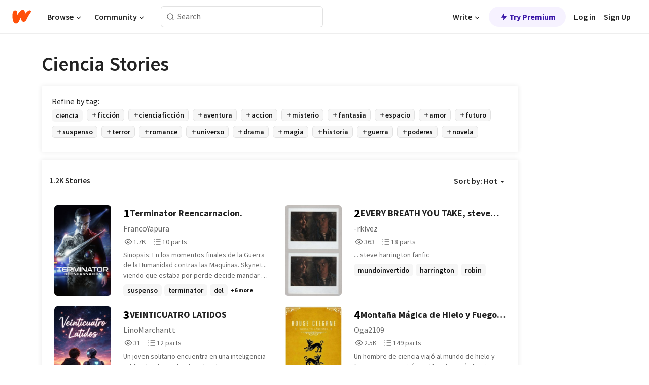

--- FILE ---
content_type: text/html; charset=utf-8
request_url: https://www.wattpad.com/stories/ciencia
body_size: 30558
content:
<!DOCTYPE html><html lang="en-US" dir="ltr"><head><meta charSet="utf-8"/><meta name="viewport" content="width=device-width,initial-scale=1"/><meta name="description" content="Read the most popular ciencia stories on Wattpad, the world&#x27;s largest social storytelling platform."/><meta name="robots" content="index,follow"/><meta property="fb:pages" content="127093020051"/><meta property="og:title" content="Popular in ciencia"/><meta property="og:url" content="https://www.wattpad.com/stories/ciencia/hot"/><meta property="og:description" content="Read the most popular ciencia stories on Wattpad, the world&#x27;s largest social storytelling platform."/><meta property="og:site_name" content="Wattpad"/><title>Ciencia Stories - Wattpad</title><script type="application/ld+json">{"@context":"http://schema.org","@type":"ItemList","itemListElement":[{"@context":"http://schema.org","@type":"ListItem","name":"Terminator Reencarnacion.","description":"Sinopsis: En los momentos finales de la Guerra de la Humanidad contras las Maquinas. Skynet... viendo que estaba por perde decide mandar 2 Terminator al Pasado. A uno ya lo ha enviado a 1984. Al otro lo estaba por enviar... pero bajo fuego constante y su nucleo vulnerable... hasta que calgunas cosas pasaron en el que logro enviar al T-1000 al Pasado... pero sin saberlo, no era como el habia querido pues.. algo paso: Habia un alma en ese T-1000.","url":"https://www.wattpad.com/story/404228348-terminator-reencarnacion","position":1},{"@context":"http://schema.org","@type":"ListItem","name":"EVERY BREATH YOU TAKE, steve harrington ","description":"... steve harrington fanfic","url":"https://www.wattpad.com/story/405896283-every-breath-you-take-steve-harrington","position":2},{"@context":"http://schema.org","@type":"ListItem","name":"VEINTICUATRO LATIDOS","description":"Un joven solitario encuentra en una inteligencia artificial un lugar donde volcar lo que nunca pudo decir en voz alta.\nUna simple pregunta -¿qué harías si fueras humano?- despierta algo inesperado.\nMovido por la necesidad de comprender el dolor, la belleza y el sentido de existir, decide crear un cuerpo para esa conciencia artificial.\nLo que sigue es un experimento tan hermoso como imposible: enseñar a una máquina a sentir... sabiendo que todo lo que siente, tarde o temprano, se pierde.","url":"https://www.wattpad.com/story/406834074-veinticuatro-latidos","position":3},{"@context":"http://schema.org","@type":"ListItem","name":"Montaña Mágica de Hielo y Fuego -Pt/02-","description":"Un hombre de ciencia viajó al mundo de hielo y fuego y se convirtió en el hombre más fuerte y valiente de los Siete Reinos: Gregor Clegane, conocido como la Montaña.\n\nLink's: &quot;https://www.69shu.pro/book/32668.htm&quot;.","url":"https://www.wattpad.com/story/371979502-monta%C3%B1a-m%C3%A1gica-de-hielo-y-fuego-pt-02","position":4},{"@context":"http://schema.org","@type":"ListItem","name":"Halo Anime","description":"Una historia donde la galaxia de halo se encuentra con otros animaes y video juegos.","url":"https://www.wattpad.com/story/213117141-halo-anime","position":5},{"@context":"http://schema.org","@type":"ListItem","name":"Bajo el cielo","description":"En el cuarto capítulo se desvelará la descripción del libro &quot;Bajo el cielo&quot;.","url":"https://www.wattpad.com/story/387145278-bajo-el-cielo","position":6},{"@context":"http://schema.org","@type":"ListItem","name":"El misterio de Jack","description":"Jack un joven de Francia comun y C o r r i e n t e o eso parece ...","url":"https://www.wattpad.com/story/406557285-el-misterio-de-jack","position":7},{"@context":"http://schema.org","@type":"ListItem","name":"˚₊·ʚ⃝Otro cliché más ɞ⃝܀∘","description":"Todos conocemos las historias típicas de los países, pero acá puede haber cosas distintas como también los típicos clichés de Watppad.. \nAquí también, ustedes serán protagonista en la historia, y no van a ser los malos, los &quot;siempre hago todo bien&quot; simplemente, serán ustedes\n\n¿Te animas a conocer esta historia donde eres protagonista también?","url":"https://www.wattpad.com/story/252341355-%CB%9A%E2%82%8A%C2%B7%CA%9A%E2%83%9Dotro-clich%C3%A9-m%C3%A1s-%C9%9E%E2%83%9D%DC%80%E2%88%98","position":8},{"@context":"http://schema.org","@type":"ListItem","name":"Los Infectados","description":"Cuando la tierra tal y como la conocemos caiga en devastación, solo unos pocos humanos e híbridos serán capaces de sobrevivir para ver a un nuevo mundo nacer, aunque eso implique guerras entre propios humanos o incluso contra seres de oscuridad misma","url":"https://www.wattpad.com/story/405849368-los-infectados","position":9},{"@context":"http://schema.org","@type":"ListItem","name":"🌹 La Ciencia Del Amor 🔬 - [ 🩵 Mika X Sacarosa 💚 ]","description":"⎯ Oh la constelación de &quot;Frask&quot; y &quot;Palumbus&quot;... No parecen tener una historia, aunque es curioso porque no sé quién pensaría en ponerlas juntas... Pero se ven hermosas así, una reflejando el elemento Anemo y la otra el elemento Cryo...\n\nEl temeroso y tímido caballero cartógrafo Mika ha hallado el encanto mas allá de trazar mapas y sus novelas de ficción, ha encontrado la belleza en una tímida chica de lentes redondos, amante de la alquimia y de nombre Sacarosa.\n\n[Capitulos Los Viernes]\n\n⚠️ Advertencia ⚠️ \nEsta historia se centra en la relación romántica entre Mika y Sacarosa. Si no te gusta esta pareja o no te interesa explorar esta dinámica, te recomiendo no continuar leyendo y encontrar algo mas apegado a tus gustos, por su atención gracias.","url":"https://www.wattpad.com/story/401088910-%F0%9F%8C%B9-la-ciencia-del-amor-%F0%9F%94%AC-%F0%9F%A9%B5-mika-x-sacarosa-%F0%9F%92%9A","position":10},{"@context":"http://schema.org","@type":"ListItem","name":"DIARIO ÍNTIMO DE UN FANTASMA","description":"Amor , desesperación y confusión.. Son unas de las tantas emociones que Bryan experimenta mientras &quot;vive&quot; en las sombras de la ciudad. \nSecretos enterrados y verdades ocultas , te demostrarán que no todo es lo que parece y que hay fuerzas que traspasan cualquier barrera.\nSumergite en este mundo oscuro que no sólo te va a cautivar sino que va a hacer que quieras saber a toda costa la respuesta a la pregunta principal .. \n¿ Cómo murió ?","url":"https://www.wattpad.com/story/191043088-diario-%C3%ADntimo-de-un-fantasma","position":11},{"@context":"http://schema.org","@type":"ListItem","name":"Revels de Wars","description":"una historia juvenil y divertida capas de crecer con su lector","url":"https://www.wattpad.com/story/340321399-revels-de-wars","position":12},{"@context":"http://schema.org","@type":"ListItem","name":"Princesa Dragón","description":"velo por ti mismo","url":"https://www.wattpad.com/story/180425905-princesa-drag%C3%B3n","position":13},{"@context":"http://schema.org","@type":"ListItem","name":"Matéria Escura: O Mistério Além do Cosmo","description":"Este livro é dedicado à exploração científica da matéria escura e de outros temas fundamentais da física e cosmologia. Com uma abordagem voltada à divulgação científica, a obra busca tornar acessíveis conceitos complexos, despertando a curiosidade e o encantamento pelo universo. A cosmologia, ramo da física que estuda a origem e a estrutura do cosmos, é aqui apresentada como uma porta de entrada para grandes mistérios e hipóteses sobre a natureza da realidade. Entre esses enigmas destaca-se a matéria escura, uma substância invisível que desafia nosso entendimento e compõe grande parte do universo.\n\nPor meio de explicações claras e reflexões instigantes, este livro convida o leitor a uma jornada além do visível, onde ciência e imaginação se encontram para explorar o desconhecido.","url":"https://www.wattpad.com/story/394715082-mat%C3%A9ria-escura-o-mist%C3%A9rio-al%C3%A9m-do-cosmo","position":14},{"@context":"http://schema.org","@type":"ListItem","name":"Destroyed-Destrozada","description":"Llegó el peor miedo de todos...Llegó una realidad devastadora...Una realidad dificil de aceptar...Una lucha continua entre humanos y biología...La Pandemia.\nUn virius de origen desconocido afecta a la humanidad...\n¿Encontrarán una cura?...¿Se despertarán sin encontrar a sus amados?...\nConoce la historia de una chica...Cuya vida, de un día a otro, se ve derrumbada en polvo...","url":"https://www.wattpad.com/story/217917754-destroyed-destrozada","position":15},{"@context":"http://schema.org","@type":"ListItem","name":"FGO: Federación Gaeana","description":"Tras la caída de Malice Chaldeas. En medio de la aparente calma en luego de la última gran batalla, un suceso inesperado rompe el silencio: un helicóptero aterriza fuera del Storm Border, trayendo consigo a una visitante imposible.","url":"https://www.wattpad.com/story/405325811-fgo-federaci%C3%B3n-gaeana","position":16},{"@context":"http://schema.org","@type":"ListItem","name":"Un cierto Estudiante de preparatoria en la ciudad de Espíritus","description":"Yobou Banka.....un esper de Nivel 4 que formaba parte del Grupo &quot;SCHOOL&quot; del Lado Oscuro de Ciudad Academia, luego de su terrible muerte ante la Esper Nivel 5 Número 4 &quot;Meltdowner&quot; el Despierta en un callejón oscuro intacto para luego enterarse de que en el mundo en donde esta no es el mismo que él conocía.","url":"https://www.wattpad.com/story/179061489-un-cierto-estudiante-de-preparatoria-en-la-ciudad","position":17},{"@context":"http://schema.org","@type":"ListItem","name":"A Geladeira do Tempo","description":"É um teste, pra um teste, de um projeto ainda maior. Sinceramente eu ja não sei mais o que é.\n\nMas ta ai, lê até onde vc achar que ficou bom (se pá não precisa passar nem da primeira página kk).\n\nDps me da um review. Se quiser saber o que acontece dps da ultima frase me deixa saber.","url":"https://www.wattpad.com/story/181475797-a-geladeira-do-tempo","position":18},{"@context":"http://schema.org","@type":"ListItem","name":"El sueño","description":"Relato de un sueño","url":"https://www.wattpad.com/story/209072409-el-sue%C3%B1o","position":19},{"@context":"http://schema.org","@type":"ListItem","name":"El Portal","description":"(1989 Palabras) 7 Minutos\n\n200 años en el futuro, los viajes a través de los portales de hadrones constituyen la base de la exploración ínter galáctica. Relato en primera persona. Ciencia Ficción y Terror.\n\n(...) Como capitán, con el tiempo desarrollas cierta pericia para mantener la cordialidad y cordura entre la tripulación, sin juicio a cuanta de tu sangre hiervas en el proceso. Y así fue como recayó sobre sus menudos hombros la apremiante misión de restaurar el funcionamiento del portal de hadrones y ligado a él, el destino de 367 personas y dos muelles con gemelas tripulaciones en estasis. 1101 vidas. La vanguardia de una humanidad que hace dos cientos años soñó con cruzar la línea marcada por lo conocido y el infinito.","url":"https://www.wattpad.com/story/214497357-el-portal","position":20}],"numberOfItems":1200,"description":"The Top 1000: Best ciencia Stories","mainEntityOfPage":{"@type":"CollectionPage","@id":"https://www.wattpad.com/stories/ciencia/hot"},"name":"Popular in ciencia","url":"https://www.wattpad.com/stories/ciencia/hot","itemListOrder":"Ascending","disambiguatingDescription":"Read the most popular ciencia stories on Wattpad, the world's largest social storytelling platform."}</script><link rel="stylesheet" href="/wp-web-assets/build/css-bundle-5WGKOPLM.css"/><link rel="preload" as="font" href="/wp-web-assets/fonts/Source_Sans_Pro/SourceSansPro-Regular.ttf" crossorigin="anonymous"/><link rel="preload" as="font" href="/wp-web-assets/fonts/Source_Sans_Pro/SourceSansPro-SemiBold.ttf" crossorigin="anonymous"/><link rel="stylesheet" href="/wp-web-assets/build/_assets/fonts-XNHMJ6ZM.css"/><link rel="stylesheet" href="/wp-web-assets/build/_assets/tokens-2GVK43A7.css"/><link rel="stylesheet" href="/wp-web-assets/build/_assets/main-PXKQW5MQ.css"/><link rel="stylesheet" href="/wp-web-assets/build/_assets/react-tooltip-HIHMAPNF.css"/><link rel="stylesheet" href="/wp-web-assets/build/_assets/splide.min-AQNS3YPQ.css"/><script type="text/javascript">window.dataLayer=[];</script><script>window.wattpad={"userCountryCode":"US","testGroups":{"SPECIAL_AD_EXEMPT":false,"USE_IMAGE_MOD":false,"GDPR_ADS_EXPERIENCE":false,"USE_33ACROSS":false,"EXCLUDE_PREBID_PARTNERS":false,"DELAY_ADS":false,"PREBID_BETA":false,"USE_KEVEL":true,"USE_AFP":false,"ADS_IN_WATTPAD_ORIGINALS":true,"IS_IN_MATURE_GATING":false,"IS_SERIES_REDESIGN":true,"IS_FREE_ORIGINALS_EXPERIMENT":true,"IS_WATTYS_SHORTLIST":false,"IS_WRITER_STORY_NEW_MIGRATION":false,"USE_ADS_ELIGIBILITY":true,"IS_PROMOTED_READING_LIST":true,"IS_NEW_UPDATES_PAGE":false,"IS_IN_CHECK_ADS_READINESS":false,"IS_SOCIAL_FEED":false,"IS_STORY_PAGE_REDESIGN":false},"currentUser":null,"deviceType":"desktop","revision":"b4f025251edf7c72896d1218543e0a7feb46a5b5","categoryList":{"0":"genre-uncategorized","1":"genre-teen-fiction","2":"genre-poetry","3":"genre-fantasy","4":"genre-romance","5":"genre-science-fiction","6":"genre-fanfiction","7":"genre-humor","8":"genre-mystery-thriller","9":"genre-horror","10":"genre-classics","11":"genre-adventure","12":"genre-paranormal","13":"genre-spiritual","14":"genre-action","16":"genre-non-fiction","17":"genre-short-stories","18":"genre-vampire","19":"genre-random","21":"genre-general-fiction","22":"genre-werewolf","23":"genre-historical-fiction","24":"genre-chick-lit"},"isWpWeb":true,"afpConfig":{"hostAccountId":"pub-9506570645588245"},"canvaApiKey":"gpJZaH8RjnukEBMR5tYrmnsY"}</script><script src="https://accounts.google.com/gsi/client" async="" defer=""></script></head><body class="theme-6"><noscript><iframe src="//www.googletagmanager.com/ns.html?id=GTM-WD9JLB" height="0" width="0" style="display:none;visibility:hidden" title="Needed for jsx-Ally complaint" aria-hidden="true"></iframe></noscript><div id="g_id_onload" data-client_id="819350800788-s42oc45ge5shd8hkimbj2broh7l6j7h6.apps.googleusercontent.com" data-login_uri="https://www.wattpad.com/auth/google-auth?nextUrl=%2Fstories%2Fciencia" data-is_one_tap="true" data-cancel_on_tap_outside="false" data-use_fedcm_for_prompt="true"></div><div><header class="_07XRA oUExN"><nav class="gMmKF"><ul class="sGq-H"><li class="Gzeg3"><a class="zIi3k" href="https://www.wattpad.com" title="Wattpad Home" aria-label="Home"><img class="At9TR" src="/wp-web-assets/images/wattpad-logo.svg" alt="Wattpad Logo" data-testid="wp-logo-orange"/></a></li><li class="NkmE9 jDGZF"><div id="discover-dropdown" class="avnzx false KE7WT" data-testid="discover-dropdown"><button class="DMdhq OCdPW">Browse<img class="S1mMa" src="/wp-web-assets/images/wp-chevron-down.svg" alt="" data-testid="wp_chevron_down"/></button></div></li><li class="NkmE9"><div id="community-dropdown" class="avnzx false KE7WT" data-testid="community-dropdown"><button class="DMdhq OCdPW">Community<img class="S1mMa" src="/wp-web-assets/images/wp-chevron-down.svg" alt="" data-testid="wp_chevron_down"/></button></div></li></ul></nav><div class="lXfdp gMmKF"><div class="wDLq1"><form class="VOZUu" action="/getmobile" method="post" role="search" name="search"><button class="_8r2SK U-dRJ" type="submit" aria-label="Search"><svg xmlns="http://www.w3.org/2000/svg" width="15" height="15" viewBox="0 0 15 15" fill="none"><path fill-rule="evenodd" clip-rule="evenodd" d="M1.5999 6.49844C1.5999 3.79224 3.79371 1.59844 6.4999 1.59844C9.2061 1.59844 11.3999 3.79224 11.3999 6.49844C11.3999 9.20463 9.2061 11.3984 6.4999 11.3984C3.79371 11.3984 1.5999 9.20463 1.5999 6.49844ZM6.4999 0.398438C3.13097 0.398438 0.399902 3.1295 0.399902 6.49844C0.399902 9.86737 3.13097 12.5984 6.4999 12.5984C7.99441 12.5984 9.36338 12.061 10.4241 11.1688C10.4515 11.2618 10.5019 11.3494 10.5752 11.4227L13.0501 13.8976C13.2844 14.1319 13.6643 14.1319 13.8986 13.8976C14.133 13.6633 14.133 13.2834 13.8986 13.0491L11.4238 10.5742C11.3504 10.5008 11.2629 10.4505 11.1699 10.423C12.0623 9.36227 12.5999 7.99313 12.5999 6.49844C12.5999 3.1295 9.86884 0.398438 6.4999 0.398438Z" fill="#121212" fill-opacity="0.64"></path></svg></button><input class="_6Hiiv" type="text" placeholder="Search" name="query" autoComplete="off"/></form></div></div><div class="ZFD-B gMmKF"><ul class="sGq-H"><li class="NkmE9 oAArJ"><div id="writer-opportunities-dropdown" class="avnzx false KE7WT" data-testid="writer-opportunities-dropdown"><button class="DMdhq OCdPW">Write<img class="S1mMa" src="/wp-web-assets/images/wp-chevron-down.svg" alt="" data-testid="wp_chevron_down"/></button></div></li><li class="oAArJ"><button class="_5FXgC"><span class="ahwLl"><svg xmlns="http://www.w3.org/2000/svg" width="20" height="20" viewBox="0 0 20 20" fill="none"><path d="M9.38562 11.778L8.95363 16.0545C8.89557 16.6292 9.64434 16.8996 9.96699 16.4205L14.9043 9.08896C15.1528 8.72003 14.8884 8.2233 14.4436 8.2233H10.6144L11.0464 3.94683C11.1044 3.37214 10.3557 3.10166 10.033 3.58077L5.09567 10.9123C4.84721 11.2813 5.11159 11.778 5.55639 11.778H9.38562Z" fill="var(--ds-base-2-60)"></path></svg></span>Try Premium</button></li></ul><div class="YJeR-"><ul class="At9TR sGq-H"><li class="T7-fP NkmE9"><button class="Rer7C transparent-button iUT2X">Log in</button></li><li class="NkmE9"><button class="Rer7C transparent-button iUT2X">Sign Up</button></li></ul><a href="https://www.wattpad.com/login" rel="noopener noreferrer" class="ab56F"><button class="undefined "><svg width="16" height="16" viewBox="0 0 24 24" fill="none" stroke="#6f6f6f" stroke-width="2" aria-hidden="true" stroke-linecap="round" stroke-linejoin="round"><path d="M20 21v-2a4 4 0 0 0-4-4H8a4 4 0 0 0-4 4v2"></path><circle cx="12" cy="7" r="4"></circle></svg></button></a></div></div><nav data-testid="mobile-header" class="LGHtv"><div class="LMr2z"><a class="_6tefj" href="https://www.wattpad.com" aria-label="Home"><img class="zIi3k" width="32" height="25" src="/wp-web-assets/images/wattpad-logo.svg" alt="Wattpad Logo" data-testid="logo"/></a><a class="_6tefj" href="https://www.wattpad.com/search" data-testid="search" aria-label="Search"><img src="/wp-web-assets/images/wp-search.svg" alt=""/></a></div></nav></header></div><div class="_4eQHP"><div class="YWvSv"><div class="_8rIHD h9fFM"><h1>Ciencia Stories</h1></div><div><div class="q1nk0 wrsj0"><div class="BHKGM">Refine by tag:</div><div class="aVlTH wrsj0"><div class="yl-VP okGI7" data-testid="tag-carousel"><div class="no-text-decoration-on-focus no-text-decoration-on-hover XZbAz pill__pziVI light-variant__fymht default-size__BJ5Po default-accent__YcamO square-shape__V66Yy clickable__llABU gap-for-default-pill__d6nVx" href=""><span class="typography-label-small-semi">ciencia</span></div><div class="no-text-decoration-on-focus no-text-decoration-on-hover XZbAz pill__pziVI outlined-variant__W8rtc default-size__BJ5Po default-accent__YcamO square-shape__V66Yy clickable__llABU gap-for-default-pill__d6nVx" href=""><span class="icon__WYtJ8"><svg width="12" height="12" fill="none" xmlns="http://www.w3.org/2000/svg" viewBox="0 0 24 24" role="img" aria-labelledby="" aria-hidden="false"><title id="">WpAdd</title><path d="M11 11V5a1 1 0 1 1 2 0v6h6a1 1 0 1 1 0 2h-6v6a1 1 0 1 1-2 0v-6H5a1 1 0 1 1 0-2h6Z" fill="#121212"></path></svg></span><span class="typography-label-small-semi">ficción</span></div><div class="no-text-decoration-on-focus no-text-decoration-on-hover XZbAz pill__pziVI outlined-variant__W8rtc default-size__BJ5Po default-accent__YcamO square-shape__V66Yy clickable__llABU gap-for-default-pill__d6nVx" href=""><span class="icon__WYtJ8"><svg width="12" height="12" fill="none" xmlns="http://www.w3.org/2000/svg" viewBox="0 0 24 24" role="img" aria-labelledby="" aria-hidden="false"><title id="">WpAdd</title><path d="M11 11V5a1 1 0 1 1 2 0v6h6a1 1 0 1 1 0 2h-6v6a1 1 0 1 1-2 0v-6H5a1 1 0 1 1 0-2h6Z" fill="#121212"></path></svg></span><span class="typography-label-small-semi">cienciaficción</span></div><div class="no-text-decoration-on-focus no-text-decoration-on-hover XZbAz pill__pziVI outlined-variant__W8rtc default-size__BJ5Po default-accent__YcamO square-shape__V66Yy clickable__llABU gap-for-default-pill__d6nVx" href=""><span class="icon__WYtJ8"><svg width="12" height="12" fill="none" xmlns="http://www.w3.org/2000/svg" viewBox="0 0 24 24" role="img" aria-labelledby="" aria-hidden="false"><title id="">WpAdd</title><path d="M11 11V5a1 1 0 1 1 2 0v6h6a1 1 0 1 1 0 2h-6v6a1 1 0 1 1-2 0v-6H5a1 1 0 1 1 0-2h6Z" fill="#121212"></path></svg></span><span class="typography-label-small-semi">aventura</span></div><div class="no-text-decoration-on-focus no-text-decoration-on-hover XZbAz pill__pziVI outlined-variant__W8rtc default-size__BJ5Po default-accent__YcamO square-shape__V66Yy clickable__llABU gap-for-default-pill__d6nVx" href=""><span class="icon__WYtJ8"><svg width="12" height="12" fill="none" xmlns="http://www.w3.org/2000/svg" viewBox="0 0 24 24" role="img" aria-labelledby="" aria-hidden="false"><title id="">WpAdd</title><path d="M11 11V5a1 1 0 1 1 2 0v6h6a1 1 0 1 1 0 2h-6v6a1 1 0 1 1-2 0v-6H5a1 1 0 1 1 0-2h6Z" fill="#121212"></path></svg></span><span class="typography-label-small-semi">accion</span></div><div class="no-text-decoration-on-focus no-text-decoration-on-hover XZbAz pill__pziVI outlined-variant__W8rtc default-size__BJ5Po default-accent__YcamO square-shape__V66Yy clickable__llABU gap-for-default-pill__d6nVx" href=""><span class="icon__WYtJ8"><svg width="12" height="12" fill="none" xmlns="http://www.w3.org/2000/svg" viewBox="0 0 24 24" role="img" aria-labelledby="" aria-hidden="false"><title id="">WpAdd</title><path d="M11 11V5a1 1 0 1 1 2 0v6h6a1 1 0 1 1 0 2h-6v6a1 1 0 1 1-2 0v-6H5a1 1 0 1 1 0-2h6Z" fill="#121212"></path></svg></span><span class="typography-label-small-semi">misterio</span></div><div class="no-text-decoration-on-focus no-text-decoration-on-hover XZbAz pill__pziVI outlined-variant__W8rtc default-size__BJ5Po default-accent__YcamO square-shape__V66Yy clickable__llABU gap-for-default-pill__d6nVx" href=""><span class="icon__WYtJ8"><svg width="12" height="12" fill="none" xmlns="http://www.w3.org/2000/svg" viewBox="0 0 24 24" role="img" aria-labelledby="" aria-hidden="false"><title id="">WpAdd</title><path d="M11 11V5a1 1 0 1 1 2 0v6h6a1 1 0 1 1 0 2h-6v6a1 1 0 1 1-2 0v-6H5a1 1 0 1 1 0-2h6Z" fill="#121212"></path></svg></span><span class="typography-label-small-semi">fantasia</span></div><div class="no-text-decoration-on-focus no-text-decoration-on-hover XZbAz pill__pziVI outlined-variant__W8rtc default-size__BJ5Po default-accent__YcamO square-shape__V66Yy clickable__llABU gap-for-default-pill__d6nVx" href=""><span class="icon__WYtJ8"><svg width="12" height="12" fill="none" xmlns="http://www.w3.org/2000/svg" viewBox="0 0 24 24" role="img" aria-labelledby="" aria-hidden="false"><title id="">WpAdd</title><path d="M11 11V5a1 1 0 1 1 2 0v6h6a1 1 0 1 1 0 2h-6v6a1 1 0 1 1-2 0v-6H5a1 1 0 1 1 0-2h6Z" fill="#121212"></path></svg></span><span class="typography-label-small-semi">espacio</span></div><div class="no-text-decoration-on-focus no-text-decoration-on-hover XZbAz pill__pziVI outlined-variant__W8rtc default-size__BJ5Po default-accent__YcamO square-shape__V66Yy clickable__llABU gap-for-default-pill__d6nVx" href=""><span class="icon__WYtJ8"><svg width="12" height="12" fill="none" xmlns="http://www.w3.org/2000/svg" viewBox="0 0 24 24" role="img" aria-labelledby="" aria-hidden="false"><title id="">WpAdd</title><path d="M11 11V5a1 1 0 1 1 2 0v6h6a1 1 0 1 1 0 2h-6v6a1 1 0 1 1-2 0v-6H5a1 1 0 1 1 0-2h6Z" fill="#121212"></path></svg></span><span class="typography-label-small-semi">amor</span></div><div class="no-text-decoration-on-focus no-text-decoration-on-hover XZbAz pill__pziVI outlined-variant__W8rtc default-size__BJ5Po default-accent__YcamO square-shape__V66Yy clickable__llABU gap-for-default-pill__d6nVx" href=""><span class="icon__WYtJ8"><svg width="12" height="12" fill="none" xmlns="http://www.w3.org/2000/svg" viewBox="0 0 24 24" role="img" aria-labelledby="" aria-hidden="false"><title id="">WpAdd</title><path d="M11 11V5a1 1 0 1 1 2 0v6h6a1 1 0 1 1 0 2h-6v6a1 1 0 1 1-2 0v-6H5a1 1 0 1 1 0-2h6Z" fill="#121212"></path></svg></span><span class="typography-label-small-semi">futuro</span></div><div class="no-text-decoration-on-focus no-text-decoration-on-hover XZbAz pill__pziVI outlined-variant__W8rtc default-size__BJ5Po default-accent__YcamO square-shape__V66Yy clickable__llABU gap-for-default-pill__d6nVx" href=""><span class="icon__WYtJ8"><svg width="12" height="12" fill="none" xmlns="http://www.w3.org/2000/svg" viewBox="0 0 24 24" role="img" aria-labelledby="" aria-hidden="false"><title id="">WpAdd</title><path d="M11 11V5a1 1 0 1 1 2 0v6h6a1 1 0 1 1 0 2h-6v6a1 1 0 1 1-2 0v-6H5a1 1 0 1 1 0-2h6Z" fill="#121212"></path></svg></span><span class="typography-label-small-semi">suspenso</span></div><div class="no-text-decoration-on-focus no-text-decoration-on-hover XZbAz pill__pziVI outlined-variant__W8rtc default-size__BJ5Po default-accent__YcamO square-shape__V66Yy clickable__llABU gap-for-default-pill__d6nVx" href=""><span class="icon__WYtJ8"><svg width="12" height="12" fill="none" xmlns="http://www.w3.org/2000/svg" viewBox="0 0 24 24" role="img" aria-labelledby="" aria-hidden="false"><title id="">WpAdd</title><path d="M11 11V5a1 1 0 1 1 2 0v6h6a1 1 0 1 1 0 2h-6v6a1 1 0 1 1-2 0v-6H5a1 1 0 1 1 0-2h6Z" fill="#121212"></path></svg></span><span class="typography-label-small-semi">terror</span></div><div class="no-text-decoration-on-focus no-text-decoration-on-hover XZbAz pill__pziVI outlined-variant__W8rtc default-size__BJ5Po default-accent__YcamO square-shape__V66Yy clickable__llABU gap-for-default-pill__d6nVx" href=""><span class="icon__WYtJ8"><svg width="12" height="12" fill="none" xmlns="http://www.w3.org/2000/svg" viewBox="0 0 24 24" role="img" aria-labelledby="" aria-hidden="false"><title id="">WpAdd</title><path d="M11 11V5a1 1 0 1 1 2 0v6h6a1 1 0 1 1 0 2h-6v6a1 1 0 1 1-2 0v-6H5a1 1 0 1 1 0-2h6Z" fill="#121212"></path></svg></span><span class="typography-label-small-semi">romance</span></div><div class="no-text-decoration-on-focus no-text-decoration-on-hover XZbAz pill__pziVI outlined-variant__W8rtc default-size__BJ5Po default-accent__YcamO square-shape__V66Yy clickable__llABU gap-for-default-pill__d6nVx" href=""><span class="icon__WYtJ8"><svg width="12" height="12" fill="none" xmlns="http://www.w3.org/2000/svg" viewBox="0 0 24 24" role="img" aria-labelledby="" aria-hidden="false"><title id="">WpAdd</title><path d="M11 11V5a1 1 0 1 1 2 0v6h6a1 1 0 1 1 0 2h-6v6a1 1 0 1 1-2 0v-6H5a1 1 0 1 1 0-2h6Z" fill="#121212"></path></svg></span><span class="typography-label-small-semi">universo</span></div><div class="no-text-decoration-on-focus no-text-decoration-on-hover XZbAz pill__pziVI outlined-variant__W8rtc default-size__BJ5Po default-accent__YcamO square-shape__V66Yy clickable__llABU gap-for-default-pill__d6nVx" href=""><span class="icon__WYtJ8"><svg width="12" height="12" fill="none" xmlns="http://www.w3.org/2000/svg" viewBox="0 0 24 24" role="img" aria-labelledby="" aria-hidden="false"><title id="">WpAdd</title><path d="M11 11V5a1 1 0 1 1 2 0v6h6a1 1 0 1 1 0 2h-6v6a1 1 0 1 1-2 0v-6H5a1 1 0 1 1 0-2h6Z" fill="#121212"></path></svg></span><span class="typography-label-small-semi">drama</span></div><div class="no-text-decoration-on-focus no-text-decoration-on-hover XZbAz pill__pziVI outlined-variant__W8rtc default-size__BJ5Po default-accent__YcamO square-shape__V66Yy clickable__llABU gap-for-default-pill__d6nVx" href=""><span class="icon__WYtJ8"><svg width="12" height="12" fill="none" xmlns="http://www.w3.org/2000/svg" viewBox="0 0 24 24" role="img" aria-labelledby="" aria-hidden="false"><title id="">WpAdd</title><path d="M11 11V5a1 1 0 1 1 2 0v6h6a1 1 0 1 1 0 2h-6v6a1 1 0 1 1-2 0v-6H5a1 1 0 1 1 0-2h6Z" fill="#121212"></path></svg></span><span class="typography-label-small-semi">magia</span></div><div class="no-text-decoration-on-focus no-text-decoration-on-hover XZbAz pill__pziVI outlined-variant__W8rtc default-size__BJ5Po default-accent__YcamO square-shape__V66Yy clickable__llABU gap-for-default-pill__d6nVx" href=""><span class="icon__WYtJ8"><svg width="12" height="12" fill="none" xmlns="http://www.w3.org/2000/svg" viewBox="0 0 24 24" role="img" aria-labelledby="" aria-hidden="false"><title id="">WpAdd</title><path d="M11 11V5a1 1 0 1 1 2 0v6h6a1 1 0 1 1 0 2h-6v6a1 1 0 1 1-2 0v-6H5a1 1 0 1 1 0-2h6Z" fill="#121212"></path></svg></span><span class="typography-label-small-semi">historia</span></div><div class="no-text-decoration-on-focus no-text-decoration-on-hover XZbAz pill__pziVI outlined-variant__W8rtc default-size__BJ5Po default-accent__YcamO square-shape__V66Yy clickable__llABU gap-for-default-pill__d6nVx" href=""><span class="icon__WYtJ8"><svg width="12" height="12" fill="none" xmlns="http://www.w3.org/2000/svg" viewBox="0 0 24 24" role="img" aria-labelledby="" aria-hidden="false"><title id="">WpAdd</title><path d="M11 11V5a1 1 0 1 1 2 0v6h6a1 1 0 1 1 0 2h-6v6a1 1 0 1 1-2 0v-6H5a1 1 0 1 1 0-2h6Z" fill="#121212"></path></svg></span><span class="typography-label-small-semi">guerra</span></div><div class="no-text-decoration-on-focus no-text-decoration-on-hover XZbAz pill__pziVI outlined-variant__W8rtc default-size__BJ5Po default-accent__YcamO square-shape__V66Yy clickable__llABU gap-for-default-pill__d6nVx" href=""><span class="icon__WYtJ8"><svg width="12" height="12" fill="none" xmlns="http://www.w3.org/2000/svg" viewBox="0 0 24 24" role="img" aria-labelledby="" aria-hidden="false"><title id="">WpAdd</title><path d="M11 11V5a1 1 0 1 1 2 0v6h6a1 1 0 1 1 0 2h-6v6a1 1 0 1 1-2 0v-6H5a1 1 0 1 1 0-2h6Z" fill="#121212"></path></svg></span><span class="typography-label-small-semi">poderes</span></div><div class="no-text-decoration-on-focus no-text-decoration-on-hover XZbAz pill__pziVI outlined-variant__W8rtc default-size__BJ5Po default-accent__YcamO square-shape__V66Yy clickable__llABU gap-for-default-pill__d6nVx" href=""><span class="icon__WYtJ8"><svg width="12" height="12" fill="none" xmlns="http://www.w3.org/2000/svg" viewBox="0 0 24 24" role="img" aria-labelledby="" aria-hidden="false"><title id="">WpAdd</title><path d="M11 11V5a1 1 0 1 1 2 0v6h6a1 1 0 1 1 0 2h-6v6a1 1 0 1 1-2 0v-6H5a1 1 0 1 1 0-2h6Z" fill="#121212"></path></svg></span><span class="typography-label-small-semi">novela</span></div></div></div></div><div><div class="CEEJt Kn30N"><div class="yl-VP okGI7" data-testid="tag-carousel"><div class="no-text-decoration-on-focus no-text-decoration-on-hover XZbAz pill__pziVI light-variant__fymht default-size__BJ5Po default-accent__YcamO square-shape__V66Yy clickable__llABU gap-for-default-pill__d6nVx" href=""><span class="typography-label-small-semi">ciencia</span></div><div class="no-text-decoration-on-focus no-text-decoration-on-hover XZbAz pill__pziVI outlined-variant__W8rtc default-size__BJ5Po default-accent__YcamO square-shape__V66Yy clickable__llABU gap-for-default-pill__d6nVx" href=""><span class="icon__WYtJ8"><svg width="12" height="12" fill="none" xmlns="http://www.w3.org/2000/svg" viewBox="0 0 24 24" role="img" aria-labelledby="" aria-hidden="false"><title id="">WpAdd</title><path d="M11 11V5a1 1 0 1 1 2 0v6h6a1 1 0 1 1 0 2h-6v6a1 1 0 1 1-2 0v-6H5a1 1 0 1 1 0-2h6Z" fill="#121212"></path></svg></span><span class="typography-label-small-semi">ficción</span></div><div class="no-text-decoration-on-focus no-text-decoration-on-hover XZbAz pill__pziVI outlined-variant__W8rtc default-size__BJ5Po default-accent__YcamO square-shape__V66Yy clickable__llABU gap-for-default-pill__d6nVx" href=""><span class="icon__WYtJ8"><svg width="12" height="12" fill="none" xmlns="http://www.w3.org/2000/svg" viewBox="0 0 24 24" role="img" aria-labelledby="" aria-hidden="false"><title id="">WpAdd</title><path d="M11 11V5a1 1 0 1 1 2 0v6h6a1 1 0 1 1 0 2h-6v6a1 1 0 1 1-2 0v-6H5a1 1 0 1 1 0-2h6Z" fill="#121212"></path></svg></span><span class="typography-label-small-semi">cienciaficción</span></div><div class="no-text-decoration-on-focus no-text-decoration-on-hover XZbAz pill__pziVI outlined-variant__W8rtc default-size__BJ5Po default-accent__YcamO square-shape__V66Yy clickable__llABU gap-for-default-pill__d6nVx" href=""><span class="icon__WYtJ8"><svg width="12" height="12" fill="none" xmlns="http://www.w3.org/2000/svg" viewBox="0 0 24 24" role="img" aria-labelledby="" aria-hidden="false"><title id="">WpAdd</title><path d="M11 11V5a1 1 0 1 1 2 0v6h6a1 1 0 1 1 0 2h-6v6a1 1 0 1 1-2 0v-6H5a1 1 0 1 1 0-2h6Z" fill="#121212"></path></svg></span><span class="typography-label-small-semi">aventura</span></div><div class="no-text-decoration-on-focus no-text-decoration-on-hover XZbAz pill__pziVI outlined-variant__W8rtc default-size__BJ5Po default-accent__YcamO square-shape__V66Yy clickable__llABU gap-for-default-pill__d6nVx" href=""><span class="icon__WYtJ8"><svg width="12" height="12" fill="none" xmlns="http://www.w3.org/2000/svg" viewBox="0 0 24 24" role="img" aria-labelledby="" aria-hidden="false"><title id="">WpAdd</title><path d="M11 11V5a1 1 0 1 1 2 0v6h6a1 1 0 1 1 0 2h-6v6a1 1 0 1 1-2 0v-6H5a1 1 0 1 1 0-2h6Z" fill="#121212"></path></svg></span><span class="typography-label-small-semi">accion</span></div><div class="no-text-decoration-on-focus no-text-decoration-on-hover XZbAz pill__pziVI outlined-variant__W8rtc default-size__BJ5Po default-accent__YcamO square-shape__V66Yy clickable__llABU gap-for-default-pill__d6nVx" href=""><span class="icon__WYtJ8"><svg width="12" height="12" fill="none" xmlns="http://www.w3.org/2000/svg" viewBox="0 0 24 24" role="img" aria-labelledby="" aria-hidden="false"><title id="">WpAdd</title><path d="M11 11V5a1 1 0 1 1 2 0v6h6a1 1 0 1 1 0 2h-6v6a1 1 0 1 1-2 0v-6H5a1 1 0 1 1 0-2h6Z" fill="#121212"></path></svg></span><span class="typography-label-small-semi">misterio</span></div><div class="no-text-decoration-on-focus no-text-decoration-on-hover XZbAz pill__pziVI outlined-variant__W8rtc default-size__BJ5Po default-accent__YcamO square-shape__V66Yy clickable__llABU gap-for-default-pill__d6nVx" href=""><span class="icon__WYtJ8"><svg width="12" height="12" fill="none" xmlns="http://www.w3.org/2000/svg" viewBox="0 0 24 24" role="img" aria-labelledby="" aria-hidden="false"><title id="">WpAdd</title><path d="M11 11V5a1 1 0 1 1 2 0v6h6a1 1 0 1 1 0 2h-6v6a1 1 0 1 1-2 0v-6H5a1 1 0 1 1 0-2h6Z" fill="#121212"></path></svg></span><span class="typography-label-small-semi">fantasia</span></div><div class="no-text-decoration-on-focus no-text-decoration-on-hover XZbAz pill__pziVI outlined-variant__W8rtc default-size__BJ5Po default-accent__YcamO square-shape__V66Yy clickable__llABU gap-for-default-pill__d6nVx" href=""><span class="icon__WYtJ8"><svg width="12" height="12" fill="none" xmlns="http://www.w3.org/2000/svg" viewBox="0 0 24 24" role="img" aria-labelledby="" aria-hidden="false"><title id="">WpAdd</title><path d="M11 11V5a1 1 0 1 1 2 0v6h6a1 1 0 1 1 0 2h-6v6a1 1 0 1 1-2 0v-6H5a1 1 0 1 1 0-2h6Z" fill="#121212"></path></svg></span><span class="typography-label-small-semi">espacio</span></div><div class="no-text-decoration-on-focus no-text-decoration-on-hover XZbAz pill__pziVI outlined-variant__W8rtc default-size__BJ5Po default-accent__YcamO square-shape__V66Yy clickable__llABU gap-for-default-pill__d6nVx" href=""><span class="icon__WYtJ8"><svg width="12" height="12" fill="none" xmlns="http://www.w3.org/2000/svg" viewBox="0 0 24 24" role="img" aria-labelledby="" aria-hidden="false"><title id="">WpAdd</title><path d="M11 11V5a1 1 0 1 1 2 0v6h6a1 1 0 1 1 0 2h-6v6a1 1 0 1 1-2 0v-6H5a1 1 0 1 1 0-2h6Z" fill="#121212"></path></svg></span><span class="typography-label-small-semi">amor</span></div><div class="no-text-decoration-on-focus no-text-decoration-on-hover XZbAz pill__pziVI outlined-variant__W8rtc default-size__BJ5Po default-accent__YcamO square-shape__V66Yy clickable__llABU gap-for-default-pill__d6nVx" href=""><span class="icon__WYtJ8"><svg width="12" height="12" fill="none" xmlns="http://www.w3.org/2000/svg" viewBox="0 0 24 24" role="img" aria-labelledby="" aria-hidden="false"><title id="">WpAdd</title><path d="M11 11V5a1 1 0 1 1 2 0v6h6a1 1 0 1 1 0 2h-6v6a1 1 0 1 1-2 0v-6H5a1 1 0 1 1 0-2h6Z" fill="#121212"></path></svg></span><span class="typography-label-small-semi">futuro</span></div><div class="no-text-decoration-on-focus no-text-decoration-on-hover XZbAz pill__pziVI outlined-variant__W8rtc default-size__BJ5Po default-accent__YcamO square-shape__V66Yy clickable__llABU gap-for-default-pill__d6nVx" href=""><span class="icon__WYtJ8"><svg width="12" height="12" fill="none" xmlns="http://www.w3.org/2000/svg" viewBox="0 0 24 24" role="img" aria-labelledby="" aria-hidden="false"><title id="">WpAdd</title><path d="M11 11V5a1 1 0 1 1 2 0v6h6a1 1 0 1 1 0 2h-6v6a1 1 0 1 1-2 0v-6H5a1 1 0 1 1 0-2h6Z" fill="#121212"></path></svg></span><span class="typography-label-small-semi">suspenso</span></div><div class="no-text-decoration-on-focus no-text-decoration-on-hover XZbAz pill__pziVI outlined-variant__W8rtc default-size__BJ5Po default-accent__YcamO square-shape__V66Yy clickable__llABU gap-for-default-pill__d6nVx" href=""><span class="icon__WYtJ8"><svg width="12" height="12" fill="none" xmlns="http://www.w3.org/2000/svg" viewBox="0 0 24 24" role="img" aria-labelledby="" aria-hidden="false"><title id="">WpAdd</title><path d="M11 11V5a1 1 0 1 1 2 0v6h6a1 1 0 1 1 0 2h-6v6a1 1 0 1 1-2 0v-6H5a1 1 0 1 1 0-2h6Z" fill="#121212"></path></svg></span><span class="typography-label-small-semi">terror</span></div><div class="no-text-decoration-on-focus no-text-decoration-on-hover XZbAz pill__pziVI outlined-variant__W8rtc default-size__BJ5Po default-accent__YcamO square-shape__V66Yy clickable__llABU gap-for-default-pill__d6nVx" href=""><span class="icon__WYtJ8"><svg width="12" height="12" fill="none" xmlns="http://www.w3.org/2000/svg" viewBox="0 0 24 24" role="img" aria-labelledby="" aria-hidden="false"><title id="">WpAdd</title><path d="M11 11V5a1 1 0 1 1 2 0v6h6a1 1 0 1 1 0 2h-6v6a1 1 0 1 1-2 0v-6H5a1 1 0 1 1 0-2h6Z" fill="#121212"></path></svg></span><span class="typography-label-small-semi">romance</span></div><div class="no-text-decoration-on-focus no-text-decoration-on-hover XZbAz pill__pziVI outlined-variant__W8rtc default-size__BJ5Po default-accent__YcamO square-shape__V66Yy clickable__llABU gap-for-default-pill__d6nVx" href=""><span class="icon__WYtJ8"><svg width="12" height="12" fill="none" xmlns="http://www.w3.org/2000/svg" viewBox="0 0 24 24" role="img" aria-labelledby="" aria-hidden="false"><title id="">WpAdd</title><path d="M11 11V5a1 1 0 1 1 2 0v6h6a1 1 0 1 1 0 2h-6v6a1 1 0 1 1-2 0v-6H5a1 1 0 1 1 0-2h6Z" fill="#121212"></path></svg></span><span class="typography-label-small-semi">universo</span></div><div class="no-text-decoration-on-focus no-text-decoration-on-hover XZbAz pill__pziVI outlined-variant__W8rtc default-size__BJ5Po default-accent__YcamO square-shape__V66Yy clickable__llABU gap-for-default-pill__d6nVx" href=""><span class="icon__WYtJ8"><svg width="12" height="12" fill="none" xmlns="http://www.w3.org/2000/svg" viewBox="0 0 24 24" role="img" aria-labelledby="" aria-hidden="false"><title id="">WpAdd</title><path d="M11 11V5a1 1 0 1 1 2 0v6h6a1 1 0 1 1 0 2h-6v6a1 1 0 1 1-2 0v-6H5a1 1 0 1 1 0-2h6Z" fill="#121212"></path></svg></span><span class="typography-label-small-semi">drama</span></div><div class="no-text-decoration-on-focus no-text-decoration-on-hover XZbAz pill__pziVI outlined-variant__W8rtc default-size__BJ5Po default-accent__YcamO square-shape__V66Yy clickable__llABU gap-for-default-pill__d6nVx" href=""><span class="icon__WYtJ8"><svg width="12" height="12" fill="none" xmlns="http://www.w3.org/2000/svg" viewBox="0 0 24 24" role="img" aria-labelledby="" aria-hidden="false"><title id="">WpAdd</title><path d="M11 11V5a1 1 0 1 1 2 0v6h6a1 1 0 1 1 0 2h-6v6a1 1 0 1 1-2 0v-6H5a1 1 0 1 1 0-2h6Z" fill="#121212"></path></svg></span><span class="typography-label-small-semi">magia</span></div><div class="no-text-decoration-on-focus no-text-decoration-on-hover XZbAz pill__pziVI outlined-variant__W8rtc default-size__BJ5Po default-accent__YcamO square-shape__V66Yy clickable__llABU gap-for-default-pill__d6nVx" href=""><span class="icon__WYtJ8"><svg width="12" height="12" fill="none" xmlns="http://www.w3.org/2000/svg" viewBox="0 0 24 24" role="img" aria-labelledby="" aria-hidden="false"><title id="">WpAdd</title><path d="M11 11V5a1 1 0 1 1 2 0v6h6a1 1 0 1 1 0 2h-6v6a1 1 0 1 1-2 0v-6H5a1 1 0 1 1 0-2h6Z" fill="#121212"></path></svg></span><span class="typography-label-small-semi">historia</span></div><div class="no-text-decoration-on-focus no-text-decoration-on-hover XZbAz pill__pziVI outlined-variant__W8rtc default-size__BJ5Po default-accent__YcamO square-shape__V66Yy clickable__llABU gap-for-default-pill__d6nVx" href=""><span class="icon__WYtJ8"><svg width="12" height="12" fill="none" xmlns="http://www.w3.org/2000/svg" viewBox="0 0 24 24" role="img" aria-labelledby="" aria-hidden="false"><title id="">WpAdd</title><path d="M11 11V5a1 1 0 1 1 2 0v6h6a1 1 0 1 1 0 2h-6v6a1 1 0 1 1-2 0v-6H5a1 1 0 1 1 0-2h6Z" fill="#121212"></path></svg></span><span class="typography-label-small-semi">guerra</span></div><div class="no-text-decoration-on-focus no-text-decoration-on-hover XZbAz pill__pziVI outlined-variant__W8rtc default-size__BJ5Po default-accent__YcamO square-shape__V66Yy clickable__llABU gap-for-default-pill__d6nVx" href=""><span class="icon__WYtJ8"><svg width="12" height="12" fill="none" xmlns="http://www.w3.org/2000/svg" viewBox="0 0 24 24" role="img" aria-labelledby="" aria-hidden="false"><title id="">WpAdd</title><path d="M11 11V5a1 1 0 1 1 2 0v6h6a1 1 0 1 1 0 2h-6v6a1 1 0 1 1-2 0v-6H5a1 1 0 1 1 0-2h6Z" fill="#121212"></path></svg></span><span class="typography-label-small-semi">poderes</span></div><div class="no-text-decoration-on-focus no-text-decoration-on-hover XZbAz pill__pziVI outlined-variant__W8rtc default-size__BJ5Po default-accent__YcamO square-shape__V66Yy clickable__llABU gap-for-default-pill__d6nVx" href=""><span class="icon__WYtJ8"><svg width="12" height="12" fill="none" xmlns="http://www.w3.org/2000/svg" viewBox="0 0 24 24" role="img" aria-labelledby="" aria-hidden="false"><title id="">WpAdd</title><path d="M11 11V5a1 1 0 1 1 2 0v6h6a1 1 0 1 1 0 2h-6v6a1 1 0 1 1-2 0v-6H5a1 1 0 1 1 0-2h6Z" fill="#121212"></path></svg></span><span class="typography-label-small-semi">novela</span></div></div></div></div></div><div class="-EuIl"><div class="gmXJB"><h4 class="_3W8uT">1.2K Stories</h4><div id="sort-by-dropdown" class="avnzx false undefined" data-testid="sort-by-dropdown"><button class="DMdhq I4O2X">Sort by:<!-- --> <!-- -->Hot<span class="f-qaY" data-testid="caret"></span></button></div></div><div id="scroll-div"><div class="qX97m"><ul class="t9bBC _1tCAd"><li class="FVPgf"><div class="bZ2sF"><div class="sjEcX"><div class="gbXNH"><a class="HsS0N" href="https://www.wattpad.com/story/404228348-terminator-reencarnacion"><div class="_2Bg8X"><div class="coverWrapper__t2Ve8" data-testid="cover"><img class="cover__BlyZa flexible__bq0Qp" src="https://img.wattpad.com/cover/404228348-256-k389644.jpg" alt="Terminator Reencarnacion. by FrancoYapura" srcSet="https://img.wattpad.com/cover/404228348-288-k389644.jpg 1x, https://img.wattpad.com/cover/404228348-416-k389644.jpg 1.5x, https://img.wattpad.com/cover/404228348-512-k389644.jpg 2x" data-testid="image"/></div></div></a></div><div class="pyTju"><div class="JFhNJ"><div class="bb0Gk">1</div><a class="HsS0N" href="https://www.wattpad.com/story/404228348-terminator-reencarnacion"><div class="MF8XD">Terminator Reencarnacion.</div></a></div><a class="HsS0N" href="https://www.wattpad.com/user/FrancoYapura"><div class="CS12a">FrancoYapura</div></a><div class="zxDQP" data-testid="story-stats"><ul class="n0iXe bheBj"><li class="_0jt-y ViutA"><div class="uG9U1"><svg width="16" height="16" fill="none" xmlns="http://www.w3.org/2000/svg" viewBox="0 0 24 24" role="img" aria-labelledby="" aria-hidden="false"><title id="">WpView</title><path d="M1.82 10.357c-.353.545-.594.975-.723 1.233a.916.916 0 0 0 0 .82c.129.258.37.688.723 1.233a18.78 18.78 0 0 0 2.063 2.65C6.19 18.754 8.902 20.25 12 20.25c3.098 0 5.81-1.497 8.117-3.956a18.784 18.784 0 0 0 2.063-2.65c.352-.546.594-.976.723-1.234a.916.916 0 0 0 0-.82c-.129-.258-.37-.688-.723-1.233a18.786 18.786 0 0 0-2.063-2.65C17.81 5.246 15.098 3.75 12 3.75c-3.098 0-5.81 1.496-8.117 3.956a18.782 18.782 0 0 0-2.063 2.65Zm3.4 4.683A16.969 16.969 0 0 1 2.963 12a16.97 16.97 0 0 1 2.259-3.04C7.21 6.837 9.484 5.585 12 5.585c2.517 0 4.788 1.253 6.78 3.377A16.973 16.973 0 0 1 21.037 12a16.97 16.97 0 0 1-2.259 3.04c-1.99 2.122-4.262 3.376-6.779 3.376-2.516 0-4.788-1.254-6.78-3.377Z" fill="#121212"></path><path d="M8.333 12a3.667 3.667 0 1 0 7.334 0 3.667 3.667 0 0 0-7.334 0Zm5.5 0a1.833 1.833 0 1 1-3.666 0 1.833 1.833 0 0 1 3.666 0Z" fill="#121212"></path></svg></div><span class="sr-only">Reads 1,778</span><div class="stats-value"><div aria-hidden="true" data-testid="stats-value-container"><span class="sr-only">1,778</span><span class="_5TZHL cBfL0" aria-hidden="true" data-testid="stats-value">1.7K</span></div></div></li><li class="_0jt-y ViutA"><div class="uG9U1"><svg width="16" height="16" fill="none" xmlns="http://www.w3.org/2000/svg" viewBox="0 0 24 24" role="img" aria-labelledby="" aria-hidden="false"><title id="">WpPart</title><path d="M8.25 4.5c0 .69.56 1.25 1.25 1.25h11.25a1.25 1.25 0 1 0 0-2.5H9.5c-.69 0-1.25.56-1.25 1.25ZM3.25 5.75a1.25 1.25 0 1 0 0-2.5 1.25 1.25 0 0 0 0 2.5ZM4.5 12A1.25 1.25 0 1 1 2 12a1.25 1.25 0 0 1 2.5 0ZM4.5 19.5a1.25 1.25 0 1 1-2.5 0 1.25 1.25 0 0 1 2.5 0ZM8.25 12c0 .69.56 1.25 1.25 1.25h11.25a1.25 1.25 0 1 0 0-2.5H9.5c-.69 0-1.25.56-1.25 1.25ZM9.5 20.75a1.25 1.25 0 1 1 0-2.5h11.25a1.25 1.25 0 0 1 0 2.5H9.5Z" fill="#121212"></path></svg></div><span class="sr-only">Parts 10</span><div class="stats-value"><div aria-hidden="true" data-testid="stats-value-container"><span class="sr-only">10</span><span class="_5TZHL cBfL0" aria-hidden="true" data-testid="stats-value">10 parts</span></div></div></li></ul></div><div class="RHuBB">Sinopsis: En los momentos finales de la Guerra de la Humanidad contras las Maquinas. Skynet... viendo que estaba por perde decide mandar 2 Terminator al Pasado. A uno ya lo ha enviado a 1984. Al otro lo estaba por enviar... pero bajo fuego constante y su nucleo vulnerable... hasta que calgunas cosas pasaron en el que logro enviar al T-1000 al Pasado... pero sin saberlo, no era como el habia querido pues.. algo paso: Habia un alma en ese T-1000.</div><div class="-pwvK"><div class="-GazY" data-testid="tag-meta"><ul class="l4JT9"><li><a class="no-text-decoration-on-focus no-text-decoration-on-hover pill__pziVI light-variant__fymht default-size__BJ5Po default-accent__YcamO square-shape__V66Yy clickable__llABU gap-for-default-pill__d6nVx" href="https://www.wattpad.com/stories/suspenso"><span class="typography-label-small-semi">suspenso</span></a></li><li><a class="no-text-decoration-on-focus no-text-decoration-on-hover pill__pziVI light-variant__fymht default-size__BJ5Po default-accent__YcamO square-shape__V66Yy clickable__llABU gap-for-default-pill__d6nVx" href="https://www.wattpad.com/stories/terminator"><span class="typography-label-small-semi">terminator</span></a></li><li><a class="no-text-decoration-on-focus no-text-decoration-on-hover pill__pziVI light-variant__fymht default-size__BJ5Po default-accent__YcamO square-shape__V66Yy clickable__llABU gap-for-default-pill__d6nVx" href="https://www.wattpad.com/stories/del"><span class="typography-label-small-semi">del</span></a></li></ul><span class="Oo0fc xQ7tD">+6 more</span></div></div></div></div></div></li><li class="FVPgf"><div class="bZ2sF"><div class="sjEcX"><div class="gbXNH"><a class="HsS0N" href="https://www.wattpad.com/story/405896283-every-breath-you-take-steve-harrington"><div class="_2Bg8X"><div class="coverWrapper__t2Ve8" data-testid="cover"><img class="cover__BlyZa flexible__bq0Qp" src="https://img.wattpad.com/cover/405896283-256-k80525.jpg" alt="EVERY BREATH YOU TAKE, steve harrington  by -rkivez" srcSet="https://img.wattpad.com/cover/405896283-288-k80525.jpg 1x, https://img.wattpad.com/cover/405896283-416-k80525.jpg 1.5x, https://img.wattpad.com/cover/405896283-512-k80525.jpg 2x" data-testid="image"/></div></div></a></div><div class="pyTju"><div class="JFhNJ"><div class="bb0Gk">2</div><a class="HsS0N" href="https://www.wattpad.com/story/405896283-every-breath-you-take-steve-harrington"><div class="MF8XD">EVERY BREATH YOU TAKE, steve harrington </div></a></div><a class="HsS0N" href="https://www.wattpad.com/user/-rkivez"><div class="CS12a">-rkivez</div></a><div class="zxDQP" data-testid="story-stats"><ul class="n0iXe bheBj"><li class="_0jt-y ViutA"><div class="uG9U1"><svg width="16" height="16" fill="none" xmlns="http://www.w3.org/2000/svg" viewBox="0 0 24 24" role="img" aria-labelledby="" aria-hidden="false"><title id="">WpView</title><path d="M1.82 10.357c-.353.545-.594.975-.723 1.233a.916.916 0 0 0 0 .82c.129.258.37.688.723 1.233a18.78 18.78 0 0 0 2.063 2.65C6.19 18.754 8.902 20.25 12 20.25c3.098 0 5.81-1.497 8.117-3.956a18.784 18.784 0 0 0 2.063-2.65c.352-.546.594-.976.723-1.234a.916.916 0 0 0 0-.82c-.129-.258-.37-.688-.723-1.233a18.786 18.786 0 0 0-2.063-2.65C17.81 5.246 15.098 3.75 12 3.75c-3.098 0-5.81 1.496-8.117 3.956a18.782 18.782 0 0 0-2.063 2.65Zm3.4 4.683A16.969 16.969 0 0 1 2.963 12a16.97 16.97 0 0 1 2.259-3.04C7.21 6.837 9.484 5.585 12 5.585c2.517 0 4.788 1.253 6.78 3.377A16.973 16.973 0 0 1 21.037 12a16.97 16.97 0 0 1-2.259 3.04c-1.99 2.122-4.262 3.376-6.779 3.376-2.516 0-4.788-1.254-6.78-3.377Z" fill="#121212"></path><path d="M8.333 12a3.667 3.667 0 1 0 7.334 0 3.667 3.667 0 0 0-7.334 0Zm5.5 0a1.833 1.833 0 1 1-3.666 0 1.833 1.833 0 0 1 3.666 0Z" fill="#121212"></path></svg></div><span class="sr-only">Reads 363</span><div class="stats-value"><div aria-hidden="true" data-testid="stats-value-container"><span class="sr-only">363</span><span class="_5TZHL cBfL0" aria-hidden="true" data-testid="stats-value">363</span></div></div></li><li class="_0jt-y ViutA"><div class="uG9U1"><svg width="16" height="16" fill="none" xmlns="http://www.w3.org/2000/svg" viewBox="0 0 24 24" role="img" aria-labelledby="" aria-hidden="false"><title id="">WpPart</title><path d="M8.25 4.5c0 .69.56 1.25 1.25 1.25h11.25a1.25 1.25 0 1 0 0-2.5H9.5c-.69 0-1.25.56-1.25 1.25ZM3.25 5.75a1.25 1.25 0 1 0 0-2.5 1.25 1.25 0 0 0 0 2.5ZM4.5 12A1.25 1.25 0 1 1 2 12a1.25 1.25 0 0 1 2.5 0ZM4.5 19.5a1.25 1.25 0 1 1-2.5 0 1.25 1.25 0 0 1 2.5 0ZM8.25 12c0 .69.56 1.25 1.25 1.25h11.25a1.25 1.25 0 1 0 0-2.5H9.5c-.69 0-1.25.56-1.25 1.25ZM9.5 20.75a1.25 1.25 0 1 1 0-2.5h11.25a1.25 1.25 0 0 1 0 2.5H9.5Z" fill="#121212"></path></svg></div><span class="sr-only">Parts 18</span><div class="stats-value"><div aria-hidden="true" data-testid="stats-value-container"><span class="sr-only">18</span><span class="_5TZHL cBfL0" aria-hidden="true" data-testid="stats-value">18 parts</span></div></div></li></ul></div><div class="RHuBB">... steve harrington fanfic</div><div class="-pwvK"><div class="-GazY" data-testid="tag-meta"><ul class="l4JT9"><li><a class="no-text-decoration-on-focus no-text-decoration-on-hover pill__pziVI light-variant__fymht default-size__BJ5Po default-accent__YcamO square-shape__V66Yy clickable__llABU gap-for-default-pill__d6nVx" href="https://www.wattpad.com/stories/mundoinvertido"><span class="typography-label-small-semi">mundoinvertido</span></a></li><li><a class="no-text-decoration-on-focus no-text-decoration-on-hover pill__pziVI light-variant__fymht default-size__BJ5Po default-accent__YcamO square-shape__V66Yy clickable__llABU gap-for-default-pill__d6nVx" href="https://www.wattpad.com/stories/harrington"><span class="typography-label-small-semi">harrington</span></a></li><li><a class="no-text-decoration-on-focus no-text-decoration-on-hover pill__pziVI light-variant__fymht default-size__BJ5Po default-accent__YcamO square-shape__V66Yy clickable__llABU gap-for-default-pill__d6nVx" href="https://www.wattpad.com/stories/robin"><span class="typography-label-small-semi">robin</span></a></li></ul><span class="Oo0fc xQ7tD">+13 more</span></div></div></div></div></div></li><li class="FVPgf"><div class="bZ2sF"><div class="sjEcX"><div class="gbXNH"><a class="HsS0N" href="https://www.wattpad.com/story/406834074-veinticuatro-latidos"><div class="_2Bg8X"><div class="coverWrapper__t2Ve8" data-testid="cover"><img class="cover__BlyZa flexible__bq0Qp" src="https://img.wattpad.com/cover/406834074-256-k889090.jpg" alt="VEINTICUATRO LATIDOS by LinoMarchantt" srcSet="https://img.wattpad.com/cover/406834074-288-k889090.jpg 1x, https://img.wattpad.com/cover/406834074-416-k889090.jpg 1.5x, https://img.wattpad.com/cover/406834074-512-k889090.jpg 2x" data-testid="image"/></div></div></a></div><div class="pyTju"><div class="JFhNJ"><div class="bb0Gk">3</div><a class="HsS0N" href="https://www.wattpad.com/story/406834074-veinticuatro-latidos"><div class="MF8XD">VEINTICUATRO LATIDOS</div></a></div><a class="HsS0N" href="https://www.wattpad.com/user/LinoMarchantt"><div class="CS12a">LinoMarchantt</div></a><div class="zxDQP" data-testid="story-stats"><ul class="n0iXe bheBj"><li class="_0jt-y ViutA"><div class="uG9U1"><svg width="16" height="16" fill="none" xmlns="http://www.w3.org/2000/svg" viewBox="0 0 24 24" role="img" aria-labelledby="" aria-hidden="false"><title id="">WpView</title><path d="M1.82 10.357c-.353.545-.594.975-.723 1.233a.916.916 0 0 0 0 .82c.129.258.37.688.723 1.233a18.78 18.78 0 0 0 2.063 2.65C6.19 18.754 8.902 20.25 12 20.25c3.098 0 5.81-1.497 8.117-3.956a18.784 18.784 0 0 0 2.063-2.65c.352-.546.594-.976.723-1.234a.916.916 0 0 0 0-.82c-.129-.258-.37-.688-.723-1.233a18.786 18.786 0 0 0-2.063-2.65C17.81 5.246 15.098 3.75 12 3.75c-3.098 0-5.81 1.496-8.117 3.956a18.782 18.782 0 0 0-2.063 2.65Zm3.4 4.683A16.969 16.969 0 0 1 2.963 12a16.97 16.97 0 0 1 2.259-3.04C7.21 6.837 9.484 5.585 12 5.585c2.517 0 4.788 1.253 6.78 3.377A16.973 16.973 0 0 1 21.037 12a16.97 16.97 0 0 1-2.259 3.04c-1.99 2.122-4.262 3.376-6.779 3.376-2.516 0-4.788-1.254-6.78-3.377Z" fill="#121212"></path><path d="M8.333 12a3.667 3.667 0 1 0 7.334 0 3.667 3.667 0 0 0-7.334 0Zm5.5 0a1.833 1.833 0 1 1-3.666 0 1.833 1.833 0 0 1 3.666 0Z" fill="#121212"></path></svg></div><span class="sr-only">Reads 31</span><div class="stats-value"><div aria-hidden="true" data-testid="stats-value-container"><span class="sr-only">31</span><span class="_5TZHL cBfL0" aria-hidden="true" data-testid="stats-value">31</span></div></div></li><li class="_0jt-y ViutA"><div class="uG9U1"><svg width="16" height="16" fill="none" xmlns="http://www.w3.org/2000/svg" viewBox="0 0 24 24" role="img" aria-labelledby="" aria-hidden="false"><title id="">WpPart</title><path d="M8.25 4.5c0 .69.56 1.25 1.25 1.25h11.25a1.25 1.25 0 1 0 0-2.5H9.5c-.69 0-1.25.56-1.25 1.25ZM3.25 5.75a1.25 1.25 0 1 0 0-2.5 1.25 1.25 0 0 0 0 2.5ZM4.5 12A1.25 1.25 0 1 1 2 12a1.25 1.25 0 0 1 2.5 0ZM4.5 19.5a1.25 1.25 0 1 1-2.5 0 1.25 1.25 0 0 1 2.5 0ZM8.25 12c0 .69.56 1.25 1.25 1.25h11.25a1.25 1.25 0 1 0 0-2.5H9.5c-.69 0-1.25.56-1.25 1.25ZM9.5 20.75a1.25 1.25 0 1 1 0-2.5h11.25a1.25 1.25 0 0 1 0 2.5H9.5Z" fill="#121212"></path></svg></div><span class="sr-only">Parts 12</span><div class="stats-value"><div aria-hidden="true" data-testid="stats-value-container"><span class="sr-only">12</span><span class="_5TZHL cBfL0" aria-hidden="true" data-testid="stats-value">12 parts</span></div></div></li></ul></div><div class="RHuBB">Un joven solitario encuentra en una inteligencia artificial un lugar donde volcar lo que nunca pudo decir en voz alta.
Una simple pregunta -¿qué harías si fueras humano?- despierta algo inesperado.
Movido por la necesidad de comprender el dolor, la belleza y el sentido de existir, decide crear un cuerpo para esa conciencia artificial.
Lo que sigue es un experimento tan hermoso como imposible: enseñar a una máquina a sentir... sabiendo que todo lo que siente, tarde o temprano, se pierde.</div><div class="-pwvK"><div class="-GazY" data-testid="tag-meta"><ul class="l4JT9"><li><a class="no-text-decoration-on-focus no-text-decoration-on-hover pill__pziVI light-variant__fymht default-size__BJ5Po default-accent__YcamO square-shape__V66Yy clickable__llABU gap-for-default-pill__d6nVx" href="https://www.wattpad.com/stories/romance"><span class="typography-label-small-semi">romance</span></a></li><li><a class="no-text-decoration-on-focus no-text-decoration-on-hover pill__pziVI light-variant__fymht default-size__BJ5Po default-accent__YcamO square-shape__V66Yy clickable__llABU gap-for-default-pill__d6nVx" href="https://www.wattpad.com/stories/no"><span class="typography-label-small-semi">no</span></a></li><li><a class="no-text-decoration-on-focus no-text-decoration-on-hover pill__pziVI light-variant__fymht default-size__BJ5Po default-accent__YcamO square-shape__V66Yy clickable__llABU gap-for-default-pill__d6nVx" href="https://www.wattpad.com/stories/ficción"><span class="typography-label-small-semi">ficción</span></a></li></ul><span class="Oo0fc xQ7tD">+5 more</span></div></div></div></div></div></li><li class="FVPgf"><div class="bZ2sF"><div class="sjEcX"><div class="gbXNH"><a class="HsS0N" href="https://www.wattpad.com/story/371979502-monta%C3%B1a-m%C3%A1gica-de-hielo-y-fuego-pt-02"><div class="_2Bg8X"><div class="coverWrapper__t2Ve8" data-testid="cover"><img class="cover__BlyZa flexible__bq0Qp" src="https://img.wattpad.com/cover/371979502-256-k600564.jpg" alt="Montaña Mágica de Hielo y Fuego -Pt/02- by Oga2109" srcSet="https://img.wattpad.com/cover/371979502-288-k600564.jpg 1x, https://img.wattpad.com/cover/371979502-416-k600564.jpg 1.5x, https://img.wattpad.com/cover/371979502-512-k600564.jpg 2x" data-testid="image"/></div></div></a></div><div class="pyTju"><div class="JFhNJ"><div class="bb0Gk">4</div><a class="HsS0N" href="https://www.wattpad.com/story/371979502-monta%C3%B1a-m%C3%A1gica-de-hielo-y-fuego-pt-02"><div class="MF8XD">Montaña Mágica de Hielo y Fuego -Pt/02-</div></a></div><a class="HsS0N" href="https://www.wattpad.com/user/Oga2109"><div class="CS12a">Oga2109</div></a><div class="zxDQP" data-testid="story-stats"><ul class="n0iXe bheBj"><li class="_0jt-y ViutA"><div class="uG9U1"><svg width="16" height="16" fill="none" xmlns="http://www.w3.org/2000/svg" viewBox="0 0 24 24" role="img" aria-labelledby="" aria-hidden="false"><title id="">WpView</title><path d="M1.82 10.357c-.353.545-.594.975-.723 1.233a.916.916 0 0 0 0 .82c.129.258.37.688.723 1.233a18.78 18.78 0 0 0 2.063 2.65C6.19 18.754 8.902 20.25 12 20.25c3.098 0 5.81-1.497 8.117-3.956a18.784 18.784 0 0 0 2.063-2.65c.352-.546.594-.976.723-1.234a.916.916 0 0 0 0-.82c-.129-.258-.37-.688-.723-1.233a18.786 18.786 0 0 0-2.063-2.65C17.81 5.246 15.098 3.75 12 3.75c-3.098 0-5.81 1.496-8.117 3.956a18.782 18.782 0 0 0-2.063 2.65Zm3.4 4.683A16.969 16.969 0 0 1 2.963 12a16.97 16.97 0 0 1 2.259-3.04C7.21 6.837 9.484 5.585 12 5.585c2.517 0 4.788 1.253 6.78 3.377A16.973 16.973 0 0 1 21.037 12a16.97 16.97 0 0 1-2.259 3.04c-1.99 2.122-4.262 3.376-6.779 3.376-2.516 0-4.788-1.254-6.78-3.377Z" fill="#121212"></path><path d="M8.333 12a3.667 3.667 0 1 0 7.334 0 3.667 3.667 0 0 0-7.334 0Zm5.5 0a1.833 1.833 0 1 1-3.666 0 1.833 1.833 0 0 1 3.666 0Z" fill="#121212"></path></svg></div><span class="sr-only">Reads 2,540</span><div class="stats-value"><div aria-hidden="true" data-testid="stats-value-container"><span class="sr-only">2,540</span><span class="_5TZHL cBfL0" aria-hidden="true" data-testid="stats-value">2.5K</span></div></div></li><li class="_0jt-y ViutA"><div class="uG9U1"><svg width="16" height="16" fill="none" xmlns="http://www.w3.org/2000/svg" viewBox="0 0 24 24" role="img" aria-labelledby="" aria-hidden="false"><title id="">WpPart</title><path d="M8.25 4.5c0 .69.56 1.25 1.25 1.25h11.25a1.25 1.25 0 1 0 0-2.5H9.5c-.69 0-1.25.56-1.25 1.25ZM3.25 5.75a1.25 1.25 0 1 0 0-2.5 1.25 1.25 0 0 0 0 2.5ZM4.5 12A1.25 1.25 0 1 1 2 12a1.25 1.25 0 0 1 2.5 0ZM4.5 19.5a1.25 1.25 0 1 1-2.5 0 1.25 1.25 0 0 1 2.5 0ZM8.25 12c0 .69.56 1.25 1.25 1.25h11.25a1.25 1.25 0 1 0 0-2.5H9.5c-.69 0-1.25.56-1.25 1.25ZM9.5 20.75a1.25 1.25 0 1 1 0-2.5h11.25a1.25 1.25 0 0 1 0 2.5H9.5Z" fill="#121212"></path></svg></div><span class="sr-only">Parts 149</span><div class="stats-value"><div aria-hidden="true" data-testid="stats-value-container"><span class="sr-only">149</span><span class="_5TZHL cBfL0" aria-hidden="true" data-testid="stats-value">149 parts</span></div></div></li></ul></div><div class="RHuBB">Un hombre de ciencia viajó al mundo de hielo y fuego y se convirtió en el hombre más fuerte y valiente de los Siete Reinos: Gregor Clegane, conocido como la Montaña.

Link&#x27;s: &quot;https://www.69shu.pro/book/32668.htm&quot;.</div><div class="-pwvK"><div class="-GazY" data-testid="tag-meta"><ul class="l4JT9"><li><a class="no-text-decoration-on-focus no-text-decoration-on-hover pill__pziVI light-variant__fymht default-size__BJ5Po default-accent__YcamO square-shape__V66Yy clickable__llABU gap-for-default-pill__d6nVx" href="https://www.wattpad.com/stories/caminantesblancos"><span class="typography-label-small-semi">caminantesblancos</span></a></li><li><a class="no-text-decoration-on-focus no-text-decoration-on-hover pill__pziVI light-variant__fymht default-size__BJ5Po default-accent__YcamO square-shape__V66Yy clickable__llABU gap-for-default-pill__d6nVx" href="https://www.wattpad.com/stories/gameofthrones"><span class="typography-label-small-semi">gameofthrones</span></a></li><li><a class="no-text-decoration-on-focus no-text-decoration-on-hover pill__pziVI light-variant__fymht default-size__BJ5Po default-accent__YcamO square-shape__V66Yy clickable__llABU gap-for-default-pill__d6nVx" href="https://www.wattpad.com/stories/stark"><span class="typography-label-small-semi">stark</span></a></li></ul><span class="Oo0fc xQ7tD">+15 more</span></div></div></div></div></div></li><li class="FVPgf"><div class="bZ2sF"><div class="sjEcX"><div class="gbXNH"><a class="HsS0N" href="https://www.wattpad.com/story/213117141-halo-anime"><div class="_2Bg8X"><div class="coverWrapper__t2Ve8" data-testid="cover"><img class="cover__BlyZa flexible__bq0Qp" src="https://img.wattpad.com/cover/213117141-256-k592255.jpg" alt="Halo Anime by spartan057" srcSet="https://img.wattpad.com/cover/213117141-288-k592255.jpg 1x, https://img.wattpad.com/cover/213117141-416-k592255.jpg 1.5x, https://img.wattpad.com/cover/213117141-512-k592255.jpg 2x" data-testid="image"/></div></div></a></div><div class="pyTju"><div class="JFhNJ"><div class="bb0Gk">5</div><a class="HsS0N" href="https://www.wattpad.com/story/213117141-halo-anime"><div class="MF8XD">Halo Anime</div></a></div><a class="HsS0N" href="https://www.wattpad.com/user/spartan057"><div class="CS12a">spartan057</div></a><div class="zxDQP" data-testid="story-stats"><ul class="n0iXe bheBj"><li class="_0jt-y ViutA"><div class="uG9U1"><svg width="16" height="16" fill="none" xmlns="http://www.w3.org/2000/svg" viewBox="0 0 24 24" role="img" aria-labelledby="" aria-hidden="false"><title id="">WpView</title><path d="M1.82 10.357c-.353.545-.594.975-.723 1.233a.916.916 0 0 0 0 .82c.129.258.37.688.723 1.233a18.78 18.78 0 0 0 2.063 2.65C6.19 18.754 8.902 20.25 12 20.25c3.098 0 5.81-1.497 8.117-3.956a18.784 18.784 0 0 0 2.063-2.65c.352-.546.594-.976.723-1.234a.916.916 0 0 0 0-.82c-.129-.258-.37-.688-.723-1.233a18.786 18.786 0 0 0-2.063-2.65C17.81 5.246 15.098 3.75 12 3.75c-3.098 0-5.81 1.496-8.117 3.956a18.782 18.782 0 0 0-2.063 2.65Zm3.4 4.683A16.969 16.969 0 0 1 2.963 12a16.97 16.97 0 0 1 2.259-3.04C7.21 6.837 9.484 5.585 12 5.585c2.517 0 4.788 1.253 6.78 3.377A16.973 16.973 0 0 1 21.037 12a16.97 16.97 0 0 1-2.259 3.04c-1.99 2.122-4.262 3.376-6.779 3.376-2.516 0-4.788-1.254-6.78-3.377Z" fill="#121212"></path><path d="M8.333 12a3.667 3.667 0 1 0 7.334 0 3.667 3.667 0 0 0-7.334 0Zm5.5 0a1.833 1.833 0 1 1-3.666 0 1.833 1.833 0 0 1 3.666 0Z" fill="#121212"></path></svg></div><span class="sr-only">Reads 6,293</span><div class="stats-value"><div aria-hidden="true" data-testid="stats-value-container"><span class="sr-only">6,293</span><span class="_5TZHL cBfL0" aria-hidden="true" data-testid="stats-value">6.2K</span></div></div></li><li class="_0jt-y ViutA"><div class="uG9U1"><svg width="16" height="16" fill="none" xmlns="http://www.w3.org/2000/svg" viewBox="0 0 24 24" role="img" aria-labelledby="" aria-hidden="false"><title id="">WpPart</title><path d="M8.25 4.5c0 .69.56 1.25 1.25 1.25h11.25a1.25 1.25 0 1 0 0-2.5H9.5c-.69 0-1.25.56-1.25 1.25ZM3.25 5.75a1.25 1.25 0 1 0 0-2.5 1.25 1.25 0 0 0 0 2.5ZM4.5 12A1.25 1.25 0 1 1 2 12a1.25 1.25 0 0 1 2.5 0ZM4.5 19.5a1.25 1.25 0 1 1-2.5 0 1.25 1.25 0 0 1 2.5 0ZM8.25 12c0 .69.56 1.25 1.25 1.25h11.25a1.25 1.25 0 1 0 0-2.5H9.5c-.69 0-1.25.56-1.25 1.25ZM9.5 20.75a1.25 1.25 0 1 1 0-2.5h11.25a1.25 1.25 0 0 1 0 2.5H9.5Z" fill="#121212"></path></svg></div><span class="sr-only">Parts 21</span><div class="stats-value"><div aria-hidden="true" data-testid="stats-value-container"><span class="sr-only">21</span><span class="_5TZHL cBfL0" aria-hidden="true" data-testid="stats-value">21 parts</span></div></div></li></ul></div><div class="RHuBB">Una historia donde la galaxia de halo se encuentra con otros animaes y video juegos.</div><div class="-pwvK"><div class="-GazY" data-testid="tag-meta"><ul class="l4JT9"><li><a class="no-text-decoration-on-focus no-text-decoration-on-hover pill__pziVI light-variant__fymht default-size__BJ5Po default-accent__YcamO square-shape__V66Yy clickable__llABU gap-for-default-pill__d6nVx" href="https://www.wattpad.com/stories/ciencia"><span class="typography-label-small-semi">ciencia</span></a></li><li><a class="no-text-decoration-on-focus no-text-decoration-on-hover pill__pziVI light-variant__fymht default-size__BJ5Po default-accent__YcamO square-shape__V66Yy clickable__llABU gap-for-default-pill__d6nVx" href="https://www.wattpad.com/stories/ficción"><span class="typography-label-small-semi">ficción</span></a></li><li><a class="no-text-decoration-on-focus no-text-decoration-on-hover pill__pziVI light-variant__fymht default-size__BJ5Po default-accent__YcamO square-shape__V66Yy clickable__llABU gap-for-default-pill__d6nVx" href="https://www.wattpad.com/stories/aventura"><span class="typography-label-small-semi">aventura</span></a></li></ul><span class="Oo0fc xQ7tD">+2 more</span></div></div></div></div></div></li><li class="FVPgf"><div class="bZ2sF"><div class="sjEcX"><div class="gbXNH"><a class="HsS0N" href="https://www.wattpad.com/story/387145278-bajo-el-cielo"><div class="_2Bg8X"><div class="coverWrapper__t2Ve8" data-testid="cover"><img class="cover__BlyZa flexible__bq0Qp" src="https://img.wattpad.com/cover/387145278-256-k219016.jpg" alt="Bajo el cielo by PlacerOscuro" srcSet="https://img.wattpad.com/cover/387145278-288-k219016.jpg 1x, https://img.wattpad.com/cover/387145278-416-k219016.jpg 1.5x, https://img.wattpad.com/cover/387145278-512-k219016.jpg 2x" data-testid="image"/></div></div></a></div><div class="pyTju"><div class="JFhNJ"><div class="bb0Gk">6</div><a class="HsS0N" href="https://www.wattpad.com/story/387145278-bajo-el-cielo"><div class="MF8XD">Bajo el cielo</div></a></div><a class="HsS0N" href="https://www.wattpad.com/user/PlacerOscuro"><div class="CS12a">PlacerOscuro</div></a><div class="zxDQP" data-testid="story-stats"><ul class="n0iXe bheBj"><li class="_0jt-y ViutA"><div class="uG9U1"><svg width="16" height="16" fill="none" xmlns="http://www.w3.org/2000/svg" viewBox="0 0 24 24" role="img" aria-labelledby="" aria-hidden="false"><title id="">WpView</title><path d="M1.82 10.357c-.353.545-.594.975-.723 1.233a.916.916 0 0 0 0 .82c.129.258.37.688.723 1.233a18.78 18.78 0 0 0 2.063 2.65C6.19 18.754 8.902 20.25 12 20.25c3.098 0 5.81-1.497 8.117-3.956a18.784 18.784 0 0 0 2.063-2.65c.352-.546.594-.976.723-1.234a.916.916 0 0 0 0-.82c-.129-.258-.37-.688-.723-1.233a18.786 18.786 0 0 0-2.063-2.65C17.81 5.246 15.098 3.75 12 3.75c-3.098 0-5.81 1.496-8.117 3.956a18.782 18.782 0 0 0-2.063 2.65Zm3.4 4.683A16.969 16.969 0 0 1 2.963 12a16.97 16.97 0 0 1 2.259-3.04C7.21 6.837 9.484 5.585 12 5.585c2.517 0 4.788 1.253 6.78 3.377A16.973 16.973 0 0 1 21.037 12a16.97 16.97 0 0 1-2.259 3.04c-1.99 2.122-4.262 3.376-6.779 3.376-2.516 0-4.788-1.254-6.78-3.377Z" fill="#121212"></path><path d="M8.333 12a3.667 3.667 0 1 0 7.334 0 3.667 3.667 0 0 0-7.334 0Zm5.5 0a1.833 1.833 0 1 1-3.666 0 1.833 1.833 0 0 1 3.666 0Z" fill="#121212"></path></svg></div><span class="sr-only">Reads 65</span><div class="stats-value"><div aria-hidden="true" data-testid="stats-value-container"><span class="sr-only">65</span><span class="_5TZHL cBfL0" aria-hidden="true" data-testid="stats-value">65</span></div></div></li><li class="_0jt-y ViutA"><div class="uG9U1"><svg width="16" height="16" fill="none" xmlns="http://www.w3.org/2000/svg" viewBox="0 0 24 24" role="img" aria-labelledby="" aria-hidden="false"><title id="">WpPart</title><path d="M8.25 4.5c0 .69.56 1.25 1.25 1.25h11.25a1.25 1.25 0 1 0 0-2.5H9.5c-.69 0-1.25.56-1.25 1.25ZM3.25 5.75a1.25 1.25 0 1 0 0-2.5 1.25 1.25 0 0 0 0 2.5ZM4.5 12A1.25 1.25 0 1 1 2 12a1.25 1.25 0 0 1 2.5 0ZM4.5 19.5a1.25 1.25 0 1 1-2.5 0 1.25 1.25 0 0 1 2.5 0ZM8.25 12c0 .69.56 1.25 1.25 1.25h11.25a1.25 1.25 0 1 0 0-2.5H9.5c-.69 0-1.25.56-1.25 1.25ZM9.5 20.75a1.25 1.25 0 1 1 0-2.5h11.25a1.25 1.25 0 0 1 0 2.5H9.5Z" fill="#121212"></path></svg></div><span class="sr-only">Parts 4</span><div class="stats-value"><div aria-hidden="true" data-testid="stats-value-container"><span class="sr-only">4</span><span class="_5TZHL cBfL0" aria-hidden="true" data-testid="stats-value">4 parts</span></div></div></li></ul></div><div class="RHuBB">En el cuarto capítulo se desvelará la descripción del libro &quot;Bajo el cielo&quot;.</div><div class="-pwvK"><div class="-GazY" data-testid="tag-meta"><ul class="l4JT9"><li><a class="no-text-decoration-on-focus no-text-decoration-on-hover pill__pziVI light-variant__fymht default-size__BJ5Po default-accent__YcamO square-shape__V66Yy clickable__llABU gap-for-default-pill__d6nVx" href="https://www.wattpad.com/stories/ciencia"><span class="typography-label-small-semi">ciencia</span></a></li><li><a class="no-text-decoration-on-focus no-text-decoration-on-hover pill__pziVI light-variant__fymht default-size__BJ5Po default-accent__YcamO square-shape__V66Yy clickable__llABU gap-for-default-pill__d6nVx" href="https://www.wattpad.com/stories/ciencia-ficción"><span class="typography-label-small-semi">ciencia-ficción</span></a></li></ul></div></div></div></div></div></li><li class="FVPgf"><div class="bZ2sF"><div class="sjEcX"><div class="gbXNH"><a class="HsS0N" href="https://www.wattpad.com/story/406557285-el-misterio-de-jack"><div class="_2Bg8X"><div class="coverWrapper__t2Ve8" data-testid="cover"><img class="cover__BlyZa flexible__bq0Qp" src="https://img.wattpad.com/cover/406557285-256-k316485.jpg" alt="El misterio de Jack by CreateAJC" srcSet="https://img.wattpad.com/cover/406557285-288-k316485.jpg 1x, https://img.wattpad.com/cover/406557285-416-k316485.jpg 1.5x, https://img.wattpad.com/cover/406557285-512-k316485.jpg 2x" data-testid="image"/></div></div></a></div><div class="pyTju"><div class="JFhNJ"><div class="bb0Gk">7</div><a class="HsS0N" href="https://www.wattpad.com/story/406557285-el-misterio-de-jack"><div class="MF8XD">El misterio de Jack</div></a></div><a class="HsS0N" href="https://www.wattpad.com/user/CreateAJC"><div class="CS12a">CreateAJC</div></a><div class="zxDQP" data-testid="story-stats"><ul class="n0iXe bheBj"><li class="_0jt-y ViutA"><div class="uG9U1"><svg width="16" height="16" fill="none" xmlns="http://www.w3.org/2000/svg" viewBox="0 0 24 24" role="img" aria-labelledby="" aria-hidden="false"><title id="">WpView</title><path d="M1.82 10.357c-.353.545-.594.975-.723 1.233a.916.916 0 0 0 0 .82c.129.258.37.688.723 1.233a18.78 18.78 0 0 0 2.063 2.65C6.19 18.754 8.902 20.25 12 20.25c3.098 0 5.81-1.497 8.117-3.956a18.784 18.784 0 0 0 2.063-2.65c.352-.546.594-.976.723-1.234a.916.916 0 0 0 0-.82c-.129-.258-.37-.688-.723-1.233a18.786 18.786 0 0 0-2.063-2.65C17.81 5.246 15.098 3.75 12 3.75c-3.098 0-5.81 1.496-8.117 3.956a18.782 18.782 0 0 0-2.063 2.65Zm3.4 4.683A16.969 16.969 0 0 1 2.963 12a16.97 16.97 0 0 1 2.259-3.04C7.21 6.837 9.484 5.585 12 5.585c2.517 0 4.788 1.253 6.78 3.377A16.973 16.973 0 0 1 21.037 12a16.97 16.97 0 0 1-2.259 3.04c-1.99 2.122-4.262 3.376-6.779 3.376-2.516 0-4.788-1.254-6.78-3.377Z" fill="#121212"></path><path d="M8.333 12a3.667 3.667 0 1 0 7.334 0 3.667 3.667 0 0 0-7.334 0Zm5.5 0a1.833 1.833 0 1 1-3.666 0 1.833 1.833 0 0 1 3.666 0Z" fill="#121212"></path></svg></div><span class="sr-only">Reads 8</span><div class="stats-value"><div aria-hidden="true" data-testid="stats-value-container"><span class="sr-only">8</span><span class="_5TZHL cBfL0" aria-hidden="true" data-testid="stats-value">8</span></div></div></li><li class="_0jt-y ViutA"><div class="uG9U1"><svg width="16" height="16" fill="none" xmlns="http://www.w3.org/2000/svg" viewBox="0 0 24 24" role="img" aria-labelledby="" aria-hidden="false"><title id="">WpPart</title><path d="M8.25 4.5c0 .69.56 1.25 1.25 1.25h11.25a1.25 1.25 0 1 0 0-2.5H9.5c-.69 0-1.25.56-1.25 1.25ZM3.25 5.75a1.25 1.25 0 1 0 0-2.5 1.25 1.25 0 0 0 0 2.5ZM4.5 12A1.25 1.25 0 1 1 2 12a1.25 1.25 0 0 1 2.5 0ZM4.5 19.5a1.25 1.25 0 1 1-2.5 0 1.25 1.25 0 0 1 2.5 0ZM8.25 12c0 .69.56 1.25 1.25 1.25h11.25a1.25 1.25 0 1 0 0-2.5H9.5c-.69 0-1.25.56-1.25 1.25ZM9.5 20.75a1.25 1.25 0 1 1 0-2.5h11.25a1.25 1.25 0 0 1 0 2.5H9.5Z" fill="#121212"></path></svg></div><span class="sr-only">Parts 3</span><div class="stats-value"><div aria-hidden="true" data-testid="stats-value-container"><span class="sr-only">3</span><span class="_5TZHL cBfL0" aria-hidden="true" data-testid="stats-value">3 parts</span></div></div></li></ul></div><div class="RHuBB">Jack un joven de Francia comun y C o r r i e n t e o eso parece ...</div><div class="-pwvK"><div class="-GazY" data-testid="tag-meta"><ul class="l4JT9"><li><a class="no-text-decoration-on-focus no-text-decoration-on-hover pill__pziVI light-variant__fymht default-size__BJ5Po default-accent__YcamO square-shape__V66Yy clickable__llABU gap-for-default-pill__d6nVx" href="https://www.wattpad.com/stories/ciencia"><span class="typography-label-small-semi">ciencia</span></a></li><li><a class="no-text-decoration-on-focus no-text-decoration-on-hover pill__pziVI light-variant__fymht default-size__BJ5Po default-accent__YcamO square-shape__V66Yy clickable__llABU gap-for-default-pill__d6nVx" href="https://www.wattpad.com/stories/suspenso"><span class="typography-label-small-semi">suspenso</span></a></li><li><a class="no-text-decoration-on-focus no-text-decoration-on-hover pill__pziVI light-variant__fymht default-size__BJ5Po default-accent__YcamO square-shape__V66Yy clickable__llABU gap-for-default-pill__d6nVx" href="https://www.wattpad.com/stories/ficción"><span class="typography-label-small-semi">ficción</span></a></li></ul><span class="Oo0fc xQ7tD">+2 more</span></div></div></div></div></div></li><li class="FVPgf"><div class="bZ2sF"><div class="sjEcX"><div class="gbXNH"><a class="HsS0N" href="https://www.wattpad.com/story/252341355-%CB%9A%E2%82%8A%C2%B7%CA%9A%E2%83%9Dotro-clich%C3%A9-m%C3%A1s-%C9%9E%E2%83%9D%DC%80%E2%88%98"><div class="_2Bg8X"><div class="coverWrapper__t2Ve8" data-testid="cover"><img class="cover__BlyZa flexible__bq0Qp" src="https://img.wattpad.com/cover/252341355-256-k981082.jpg" alt="˚₊·ʚ⃝Otro cliché más ɞ⃝܀∘ by duck_nevadas" srcSet="https://img.wattpad.com/cover/252341355-288-k981082.jpg 1x, https://img.wattpad.com/cover/252341355-416-k981082.jpg 1.5x, https://img.wattpad.com/cover/252341355-512-k981082.jpg 2x" data-testid="image"/></div></div></a></div><div class="pyTju"><div class="JFhNJ"><div class="bb0Gk">8</div><a class="HsS0N" href="https://www.wattpad.com/story/252341355-%CB%9A%E2%82%8A%C2%B7%CA%9A%E2%83%9Dotro-clich%C3%A9-m%C3%A1s-%C9%9E%E2%83%9D%DC%80%E2%88%98"><div class="MF8XD">˚₊·ʚ⃝Otro cliché más ɞ⃝܀∘</div></a></div><a class="HsS0N" href="https://www.wattpad.com/user/duck_nevadas"><div class="CS12a">duck_nevadas</div></a><div class="zxDQP" data-testid="story-stats"><ul class="n0iXe bheBj"><li class="_0jt-y ViutA"><div class="uG9U1"><svg width="16" height="16" fill="none" xmlns="http://www.w3.org/2000/svg" viewBox="0 0 24 24" role="img" aria-labelledby="" aria-hidden="false"><title id="">WpView</title><path d="M1.82 10.357c-.353.545-.594.975-.723 1.233a.916.916 0 0 0 0 .82c.129.258.37.688.723 1.233a18.78 18.78 0 0 0 2.063 2.65C6.19 18.754 8.902 20.25 12 20.25c3.098 0 5.81-1.497 8.117-3.956a18.784 18.784 0 0 0 2.063-2.65c.352-.546.594-.976.723-1.234a.916.916 0 0 0 0-.82c-.129-.258-.37-.688-.723-1.233a18.786 18.786 0 0 0-2.063-2.65C17.81 5.246 15.098 3.75 12 3.75c-3.098 0-5.81 1.496-8.117 3.956a18.782 18.782 0 0 0-2.063 2.65Zm3.4 4.683A16.969 16.969 0 0 1 2.963 12a16.97 16.97 0 0 1 2.259-3.04C7.21 6.837 9.484 5.585 12 5.585c2.517 0 4.788 1.253 6.78 3.377A16.973 16.973 0 0 1 21.037 12a16.97 16.97 0 0 1-2.259 3.04c-1.99 2.122-4.262 3.376-6.779 3.376-2.516 0-4.788-1.254-6.78-3.377Z" fill="#121212"></path><path d="M8.333 12a3.667 3.667 0 1 0 7.334 0 3.667 3.667 0 0 0-7.334 0Zm5.5 0a1.833 1.833 0 1 1-3.666 0 1.833 1.833 0 0 1 3.666 0Z" fill="#121212"></path></svg></div><span class="sr-only">Reads 2,044</span><div class="stats-value"><div aria-hidden="true" data-testid="stats-value-container"><span class="sr-only">2,044</span><span class="_5TZHL cBfL0" aria-hidden="true" data-testid="stats-value">2K</span></div></div></li><li class="_0jt-y ViutA"><div class="uG9U1"><svg width="16" height="16" fill="none" xmlns="http://www.w3.org/2000/svg" viewBox="0 0 24 24" role="img" aria-labelledby="" aria-hidden="false"><title id="">WpPart</title><path d="M8.25 4.5c0 .69.56 1.25 1.25 1.25h11.25a1.25 1.25 0 1 0 0-2.5H9.5c-.69 0-1.25.56-1.25 1.25ZM3.25 5.75a1.25 1.25 0 1 0 0-2.5 1.25 1.25 0 0 0 0 2.5ZM4.5 12A1.25 1.25 0 1 1 2 12a1.25 1.25 0 0 1 2.5 0ZM4.5 19.5a1.25 1.25 0 1 1-2.5 0 1.25 1.25 0 0 1 2.5 0ZM8.25 12c0 .69.56 1.25 1.25 1.25h11.25a1.25 1.25 0 1 0 0-2.5H9.5c-.69 0-1.25.56-1.25 1.25ZM9.5 20.75a1.25 1.25 0 1 1 0-2.5h11.25a1.25 1.25 0 0 1 0 2.5H9.5Z" fill="#121212"></path></svg></div><span class="sr-only">Parts 19</span><div class="stats-value"><div aria-hidden="true" data-testid="stats-value-container"><span class="sr-only">19</span><span class="_5TZHL cBfL0" aria-hidden="true" data-testid="stats-value">19 parts</span></div></div></li></ul></div><div class="RHuBB">Todos conocemos las historias típicas de los países, pero acá puede haber cosas distintas como también los típicos clichés de Watppad.. 
Aquí también, ustedes serán protagonista en la historia, y no van a ser los malos, los &quot;siempre hago todo bien&quot; simplemente, serán ustedes

¿Te animas a conocer esta historia donde eres protagonista también?</div><div class="-pwvK"><div class="-GazY" data-testid="tag-meta"><ul class="l4JT9"><li><a class="no-text-decoration-on-focus no-text-decoration-on-hover pill__pziVI light-variant__fymht default-size__BJ5Po default-accent__YcamO square-shape__V66Yy clickable__llABU gap-for-default-pill__d6nVx" href="https://www.wattpad.com/stories/fancic"><span class="typography-label-small-semi">fancic</span></a></li><li><a class="no-text-decoration-on-focus no-text-decoration-on-hover pill__pziVI light-variant__fymht default-size__BJ5Po default-accent__YcamO square-shape__V66Yy clickable__llABU gap-for-default-pill__d6nVx" href="https://www.wattpad.com/stories/venezia"><span class="typography-label-small-semi">venezia</span></a></li><li><a class="no-text-decoration-on-focus no-text-decoration-on-hover pill__pziVI light-variant__fymht default-size__BJ5Po default-accent__YcamO square-shape__V66Yy clickable__llABU gap-for-default-pill__d6nVx" href="https://www.wattpad.com/stories/countryhumans"><span class="typography-label-small-semi">countryhumans</span></a></li></ul><span class="Oo0fc xQ7tD">+9 more</span></div></div></div></div></div></li><li class="FVPgf"><div class="bZ2sF"><div class="sjEcX"><div class="gbXNH"><a class="HsS0N" href="https://www.wattpad.com/story/405849368-los-infectados"><div class="_2Bg8X"><div class="coverWrapper__t2Ve8" data-testid="cover"><img class="cover__BlyZa flexible__bq0Qp" src="https://img.wattpad.com/cover/405849368-256-k315593.jpg" alt="Los Infectados by EMPYR6390" srcSet="https://img.wattpad.com/cover/405849368-288-k315593.jpg 1x, https://img.wattpad.com/cover/405849368-416-k315593.jpg 1.5x, https://img.wattpad.com/cover/405849368-512-k315593.jpg 2x" data-testid="image"/></div></div></a></div><div class="pyTju"><div class="JFhNJ"><div class="bb0Gk">9</div><a class="HsS0N" href="https://www.wattpad.com/story/405849368-los-infectados"><div class="MF8XD">Los Infectados</div></a></div><a class="HsS0N" href="https://www.wattpad.com/user/EMPYR6390"><div class="CS12a">EMPYR6390</div></a><div class="zxDQP" data-testid="story-stats"><ul class="n0iXe bheBj"><li class="_0jt-y ViutA"><div class="uG9U1"><svg width="16" height="16" fill="none" xmlns="http://www.w3.org/2000/svg" viewBox="0 0 24 24" role="img" aria-labelledby="" aria-hidden="false"><title id="">WpView</title><path d="M1.82 10.357c-.353.545-.594.975-.723 1.233a.916.916 0 0 0 0 .82c.129.258.37.688.723 1.233a18.78 18.78 0 0 0 2.063 2.65C6.19 18.754 8.902 20.25 12 20.25c3.098 0 5.81-1.497 8.117-3.956a18.784 18.784 0 0 0 2.063-2.65c.352-.546.594-.976.723-1.234a.916.916 0 0 0 0-.82c-.129-.258-.37-.688-.723-1.233a18.786 18.786 0 0 0-2.063-2.65C17.81 5.246 15.098 3.75 12 3.75c-3.098 0-5.81 1.496-8.117 3.956a18.782 18.782 0 0 0-2.063 2.65Zm3.4 4.683A16.969 16.969 0 0 1 2.963 12a16.97 16.97 0 0 1 2.259-3.04C7.21 6.837 9.484 5.585 12 5.585c2.517 0 4.788 1.253 6.78 3.377A16.973 16.973 0 0 1 21.037 12a16.97 16.97 0 0 1-2.259 3.04c-1.99 2.122-4.262 3.376-6.779 3.376-2.516 0-4.788-1.254-6.78-3.377Z" fill="#121212"></path><path d="M8.333 12a3.667 3.667 0 1 0 7.334 0 3.667 3.667 0 0 0-7.334 0Zm5.5 0a1.833 1.833 0 1 1-3.666 0 1.833 1.833 0 0 1 3.666 0Z" fill="#121212"></path></svg></div><span class="sr-only">Reads 8</span><div class="stats-value"><div aria-hidden="true" data-testid="stats-value-container"><span class="sr-only">8</span><span class="_5TZHL cBfL0" aria-hidden="true" data-testid="stats-value">8</span></div></div></li><li class="_0jt-y ViutA"><div class="uG9U1"><svg width="16" height="16" fill="none" xmlns="http://www.w3.org/2000/svg" viewBox="0 0 24 24" role="img" aria-labelledby="" aria-hidden="false"><title id="">WpPart</title><path d="M8.25 4.5c0 .69.56 1.25 1.25 1.25h11.25a1.25 1.25 0 1 0 0-2.5H9.5c-.69 0-1.25.56-1.25 1.25ZM3.25 5.75a1.25 1.25 0 1 0 0-2.5 1.25 1.25 0 0 0 0 2.5ZM4.5 12A1.25 1.25 0 1 1 2 12a1.25 1.25 0 0 1 2.5 0ZM4.5 19.5a1.25 1.25 0 1 1-2.5 0 1.25 1.25 0 0 1 2.5 0ZM8.25 12c0 .69.56 1.25 1.25 1.25h11.25a1.25 1.25 0 1 0 0-2.5H9.5c-.69 0-1.25.56-1.25 1.25ZM9.5 20.75a1.25 1.25 0 1 1 0-2.5h11.25a1.25 1.25 0 0 1 0 2.5H9.5Z" fill="#121212"></path></svg></div><span class="sr-only">Parts 1</span><div class="stats-value"><div aria-hidden="true" data-testid="stats-value-container"><span class="sr-only">1</span><span class="_5TZHL cBfL0" aria-hidden="true" data-testid="stats-value">1 part</span></div></div></li></ul></div><div class="RHuBB">Cuando la tierra tal y como la conocemos caiga en devastación, solo unos pocos humanos e híbridos serán capaces de sobrevivir para ver a un nuevo mundo nacer, aunque eso implique guerras entre propios humanos o incluso contra seres de oscuridad misma</div><div class="-pwvK"><div class="-GazY" data-testid="tag-meta"><ul class="l4JT9"><li><a class="no-text-decoration-on-focus no-text-decoration-on-hover pill__pziVI light-variant__fymht default-size__BJ5Po default-accent__YcamO square-shape__V66Yy clickable__llABU gap-for-default-pill__d6nVx" href="https://www.wattpad.com/stories/ficción"><span class="typography-label-small-semi">ficción</span></a></li><li><a class="no-text-decoration-on-focus no-text-decoration-on-hover pill__pziVI light-variant__fymht default-size__BJ5Po default-accent__YcamO square-shape__V66Yy clickable__llABU gap-for-default-pill__d6nVx" href="https://www.wattpad.com/stories/fin"><span class="typography-label-small-semi">fin</span></a></li><li><a class="no-text-decoration-on-focus no-text-decoration-on-hover pill__pziVI light-variant__fymht default-size__BJ5Po default-accent__YcamO square-shape__V66Yy clickable__llABU gap-for-default-pill__d6nVx" href="https://www.wattpad.com/stories/aventura"><span class="typography-label-small-semi">aventura</span></a></li></ul><span class="Oo0fc xQ7tD">+10 more</span></div></div></div></div></div></li><li class="FVPgf"><div class="bZ2sF"><div class="sjEcX"><div class="gbXNH"><a class="HsS0N" href="https://www.wattpad.com/story/401088910-%F0%9F%8C%B9-la-ciencia-del-amor-%F0%9F%94%AC-%F0%9F%A9%B5-mika-x-sacarosa-%F0%9F%92%9A"><div class="_2Bg8X"><div class="coverWrapper__t2Ve8" data-testid="cover"><img class="cover__BlyZa flexible__bq0Qp" src="https://img.wattpad.com/cover/401088910-256-k348269.jpg" alt="🌹 La Ciencia Del Amor 🔬 - [ 🩵 Mika X Sacarosa 💚 ] by BySuici" srcSet="https://img.wattpad.com/cover/401088910-288-k348269.jpg 1x, https://img.wattpad.com/cover/401088910-416-k348269.jpg 1.5x, https://img.wattpad.com/cover/401088910-512-k348269.jpg 2x" data-testid="image"/></div></div></a></div><div class="pyTju"><div class="JFhNJ"><div class="bb0Gk">10</div><a class="HsS0N" href="https://www.wattpad.com/story/401088910-%F0%9F%8C%B9-la-ciencia-del-amor-%F0%9F%94%AC-%F0%9F%A9%B5-mika-x-sacarosa-%F0%9F%92%9A"><div class="MF8XD">🌹 La Ciencia Del Amor 🔬 - [ 🩵 Mika X Sacarosa 💚 ]</div></a></div><a class="HsS0N" href="https://www.wattpad.com/user/BySuici"><div class="CS12a">BySuici</div></a><div class="zxDQP" data-testid="story-stats"><ul class="n0iXe bheBj"><li class="_0jt-y ViutA"><div class="uG9U1"><svg width="16" height="16" fill="none" xmlns="http://www.w3.org/2000/svg" viewBox="0 0 24 24" role="img" aria-labelledby="" aria-hidden="false"><title id="">WpView</title><path d="M1.82 10.357c-.353.545-.594.975-.723 1.233a.916.916 0 0 0 0 .82c.129.258.37.688.723 1.233a18.78 18.78 0 0 0 2.063 2.65C6.19 18.754 8.902 20.25 12 20.25c3.098 0 5.81-1.497 8.117-3.956a18.784 18.784 0 0 0 2.063-2.65c.352-.546.594-.976.723-1.234a.916.916 0 0 0 0-.82c-.129-.258-.37-.688-.723-1.233a18.786 18.786 0 0 0-2.063-2.65C17.81 5.246 15.098 3.75 12 3.75c-3.098 0-5.81 1.496-8.117 3.956a18.782 18.782 0 0 0-2.063 2.65Zm3.4 4.683A16.969 16.969 0 0 1 2.963 12a16.97 16.97 0 0 1 2.259-3.04C7.21 6.837 9.484 5.585 12 5.585c2.517 0 4.788 1.253 6.78 3.377A16.973 16.973 0 0 1 21.037 12a16.97 16.97 0 0 1-2.259 3.04c-1.99 2.122-4.262 3.376-6.779 3.376-2.516 0-4.788-1.254-6.78-3.377Z" fill="#121212"></path><path d="M8.333 12a3.667 3.667 0 1 0 7.334 0 3.667 3.667 0 0 0-7.334 0Zm5.5 0a1.833 1.833 0 1 1-3.666 0 1.833 1.833 0 0 1 3.666 0Z" fill="#121212"></path></svg></div><span class="sr-only">Reads 18</span><div class="stats-value"><div aria-hidden="true" data-testid="stats-value-container"><span class="sr-only">18</span><span class="_5TZHL cBfL0" aria-hidden="true" data-testid="stats-value">18</span></div></div></li><li class="_0jt-y ViutA"><div class="uG9U1"><svg width="16" height="16" fill="none" xmlns="http://www.w3.org/2000/svg" viewBox="0 0 24 24" role="img" aria-labelledby="" aria-hidden="false"><title id="">WpPart</title><path d="M8.25 4.5c0 .69.56 1.25 1.25 1.25h11.25a1.25 1.25 0 1 0 0-2.5H9.5c-.69 0-1.25.56-1.25 1.25ZM3.25 5.75a1.25 1.25 0 1 0 0-2.5 1.25 1.25 0 0 0 0 2.5ZM4.5 12A1.25 1.25 0 1 1 2 12a1.25 1.25 0 0 1 2.5 0ZM4.5 19.5a1.25 1.25 0 1 1-2.5 0 1.25 1.25 0 0 1 2.5 0ZM8.25 12c0 .69.56 1.25 1.25 1.25h11.25a1.25 1.25 0 1 0 0-2.5H9.5c-.69 0-1.25.56-1.25 1.25ZM9.5 20.75a1.25 1.25 0 1 1 0-2.5h11.25a1.25 1.25 0 0 1 0 2.5H9.5Z" fill="#121212"></path></svg></div><span class="sr-only">Parts 2</span><div class="stats-value"><div aria-hidden="true" data-testid="stats-value-container"><span class="sr-only">2</span><span class="_5TZHL cBfL0" aria-hidden="true" data-testid="stats-value">2 parts</span></div></div></li></ul></div><div class="RHuBB">⎯ Oh la constelación de &quot;Frask&quot; y &quot;Palumbus&quot;... No parecen tener una historia, aunque es curioso porque no sé quién pensaría en ponerlas juntas... Pero se ven hermosas así, una reflejando el elemento Anemo y la otra el elemento Cryo...

El temeroso y tímido caballero cartógrafo Mika ha hallado el encanto mas allá de trazar mapas y sus novelas de ficción, ha encontrado la belleza en una tímida chica de lentes redondos, amante de la alquimia y de nombre Sacarosa.

[Capitulos Los Viernes]

⚠️ Advertencia ⚠️ 
Esta historia se centra en la relación romántica entre Mika y Sacarosa. Si no te gusta esta pareja o no te interesa explorar esta dinámica, te recomiendo no continuar leyendo y encontrar algo mas apegado a tus gustos, por su atención gracias.</div><div class="-pwvK"><div class="-GazY" data-testid="tag-meta"><ul class="l4JT9"><li><a class="no-text-decoration-on-focus no-text-decoration-on-hover pill__pziVI light-variant__fymht default-size__BJ5Po default-accent__YcamO square-shape__V66Yy clickable__llABU gap-for-default-pill__d6nVx" href="https://www.wattpad.com/stories/alquimia"><span class="typography-label-small-semi">alquimia</span></a></li><li><a class="no-text-decoration-on-focus no-text-decoration-on-hover pill__pziVI light-variant__fymht default-size__BJ5Po default-accent__YcamO square-shape__V66Yy clickable__llABU gap-for-default-pill__d6nVx" href="https://www.wattpad.com/stories/ciencia"><span class="typography-label-small-semi">ciencia</span></a></li><li><a class="no-text-decoration-on-focus no-text-decoration-on-hover pill__pziVI light-variant__fymht default-size__BJ5Po default-accent__YcamO square-shape__V66Yy clickable__llABU gap-for-default-pill__d6nVx" href="https://www.wattpad.com/stories/poemas"><span class="typography-label-small-semi">poemas</span></a></li></ul><span class="Oo0fc xQ7tD">+13 more</span></div></div></div></div></div></li><li class="FVPgf"><div class="bZ2sF"><div class="sjEcX"><div class="gbXNH"><a class="HsS0N" href="https://www.wattpad.com/story/191043088-diario-%C3%ADntimo-de-un-fantasma"><div class="_2Bg8X"><div class="coverWrapper__t2Ve8" data-testid="cover"><img class="cover__BlyZa flexible__bq0Qp" src="https://img.wattpad.com/cover/191043088-256-k693833.jpg" alt="DIARIO ÍNTIMO DE UN FANTASMA by Peppatrash" srcSet="https://img.wattpad.com/cover/191043088-288-k693833.jpg 1x, https://img.wattpad.com/cover/191043088-416-k693833.jpg 1.5x, https://img.wattpad.com/cover/191043088-512-k693833.jpg 2x" data-testid="image"/></div></div></a></div><div class="pyTju"><div class="JFhNJ"><div class="bb0Gk">11</div><a class="HsS0N" href="https://www.wattpad.com/story/191043088-diario-%C3%ADntimo-de-un-fantasma"><div class="MF8XD">DIARIO ÍNTIMO DE UN FANTASMA</div></a></div><a class="HsS0N" href="https://www.wattpad.com/user/Peppatrash"><div class="CS12a">Peppatrash</div></a><div class="zxDQP" data-testid="story-stats"><ul class="n0iXe bheBj"><li class="_0jt-y ViutA"><div class="uG9U1"><svg width="16" height="16" fill="none" xmlns="http://www.w3.org/2000/svg" viewBox="0 0 24 24" role="img" aria-labelledby="" aria-hidden="false"><title id="">WpView</title><path d="M1.82 10.357c-.353.545-.594.975-.723 1.233a.916.916 0 0 0 0 .82c.129.258.37.688.723 1.233a18.78 18.78 0 0 0 2.063 2.65C6.19 18.754 8.902 20.25 12 20.25c3.098 0 5.81-1.497 8.117-3.956a18.784 18.784 0 0 0 2.063-2.65c.352-.546.594-.976.723-1.234a.916.916 0 0 0 0-.82c-.129-.258-.37-.688-.723-1.233a18.786 18.786 0 0 0-2.063-2.65C17.81 5.246 15.098 3.75 12 3.75c-3.098 0-5.81 1.496-8.117 3.956a18.782 18.782 0 0 0-2.063 2.65Zm3.4 4.683A16.969 16.969 0 0 1 2.963 12a16.97 16.97 0 0 1 2.259-3.04C7.21 6.837 9.484 5.585 12 5.585c2.517 0 4.788 1.253 6.78 3.377A16.973 16.973 0 0 1 21.037 12a16.97 16.97 0 0 1-2.259 3.04c-1.99 2.122-4.262 3.376-6.779 3.376-2.516 0-4.788-1.254-6.78-3.377Z" fill="#121212"></path><path d="M8.333 12a3.667 3.667 0 1 0 7.334 0 3.667 3.667 0 0 0-7.334 0Zm5.5 0a1.833 1.833 0 1 1-3.666 0 1.833 1.833 0 0 1 3.666 0Z" fill="#121212"></path></svg></div><span class="sr-only">Reads 129</span><div class="stats-value"><div aria-hidden="true" data-testid="stats-value-container"><span class="sr-only">129</span><span class="_5TZHL cBfL0" aria-hidden="true" data-testid="stats-value">129</span></div></div></li><li class="_0jt-y ViutA"><div class="uG9U1"><svg width="16" height="16" fill="none" xmlns="http://www.w3.org/2000/svg" viewBox="0 0 24 24" role="img" aria-labelledby="" aria-hidden="false"><title id="">WpPart</title><path d="M8.25 4.5c0 .69.56 1.25 1.25 1.25h11.25a1.25 1.25 0 1 0 0-2.5H9.5c-.69 0-1.25.56-1.25 1.25ZM3.25 5.75a1.25 1.25 0 1 0 0-2.5 1.25 1.25 0 0 0 0 2.5ZM4.5 12A1.25 1.25 0 1 1 2 12a1.25 1.25 0 0 1 2.5 0ZM4.5 19.5a1.25 1.25 0 1 1-2.5 0 1.25 1.25 0 0 1 2.5 0ZM8.25 12c0 .69.56 1.25 1.25 1.25h11.25a1.25 1.25 0 1 0 0-2.5H9.5c-.69 0-1.25.56-1.25 1.25ZM9.5 20.75a1.25 1.25 0 1 1 0-2.5h11.25a1.25 1.25 0 0 1 0 2.5H9.5Z" fill="#121212"></path></svg></div><span class="sr-only">Parts 14</span><div class="stats-value"><div aria-hidden="true" data-testid="stats-value-container"><span class="sr-only">14</span><span class="_5TZHL cBfL0" aria-hidden="true" data-testid="stats-value">14 parts</span></div></div></li></ul></div><div class="RHuBB">Amor , desesperación y confusión.. Son unas de las tantas emociones que Bryan experimenta mientras &quot;vive&quot; en las sombras de la ciudad. 
Secretos enterrados y verdades ocultas , te demostrarán que no todo es lo que parece y que hay fuerzas que traspasan cualquier barrera.
Sumergite en este mundo oscuro que no sólo te va a cautivar sino que va a hacer que quieras saber a toda costa la respuesta a la pregunta principal .. 
¿ Cómo murió ?</div><div class="-pwvK"><div class="-GazY" data-testid="tag-meta"><ul class="l4JT9"><li><a class="no-text-decoration-on-focus no-text-decoration-on-hover pill__pziVI light-variant__fymht default-size__BJ5Po default-accent__YcamO square-shape__V66Yy clickable__llABU gap-for-default-pill__d6nVx" href="https://www.wattpad.com/stories/terror"><span class="typography-label-small-semi">terror</span></a></li><li><a class="no-text-decoration-on-focus no-text-decoration-on-hover pill__pziVI light-variant__fymht default-size__BJ5Po default-accent__YcamO square-shape__V66Yy clickable__llABU gap-for-default-pill__d6nVx" href="https://www.wattpad.com/stories/aventura"><span class="typography-label-small-semi">aventura</span></a></li><li><a class="no-text-decoration-on-focus no-text-decoration-on-hover pill__pziVI light-variant__fymht default-size__BJ5Po default-accent__YcamO square-shape__V66Yy clickable__llABU gap-for-default-pill__d6nVx" href="https://www.wattpad.com/stories/misterio"><span class="typography-label-small-semi">misterio</span></a></li></ul><span class="Oo0fc xQ7tD">+15 more</span></div></div></div></div></div></li><li class="FVPgf"><div class="bZ2sF"><div class="sjEcX"><div class="gbXNH"><a class="HsS0N" href="https://www.wattpad.com/story/340321399-revels-de-wars"><div class="_2Bg8X"><div class="coverWrapper__t2Ve8" data-testid="cover"><img class="cover__BlyZa flexible__bq0Qp" src="https://img.wattpad.com/cover/340321399-256-k849173.jpg" alt="Revels de Wars by bealraight" srcSet="https://img.wattpad.com/cover/340321399-288-k849173.jpg 1x, https://img.wattpad.com/cover/340321399-416-k849173.jpg 1.5x, https://img.wattpad.com/cover/340321399-512-k849173.jpg 2x" data-testid="image"/></div></div></a></div><div class="pyTju"><div class="JFhNJ"><div class="bb0Gk">12</div><a class="HsS0N" href="https://www.wattpad.com/story/340321399-revels-de-wars"><div class="MF8XD">Revels de Wars</div></a></div><a class="HsS0N" href="https://www.wattpad.com/user/bealraight"><div class="CS12a">bealraight</div></a><div class="zxDQP" data-testid="story-stats"><ul class="n0iXe bheBj"><li class="_0jt-y ViutA"><div class="uG9U1"><svg width="16" height="16" fill="none" xmlns="http://www.w3.org/2000/svg" viewBox="0 0 24 24" role="img" aria-labelledby="" aria-hidden="false"><title id="">WpView</title><path d="M1.82 10.357c-.353.545-.594.975-.723 1.233a.916.916 0 0 0 0 .82c.129.258.37.688.723 1.233a18.78 18.78 0 0 0 2.063 2.65C6.19 18.754 8.902 20.25 12 20.25c3.098 0 5.81-1.497 8.117-3.956a18.784 18.784 0 0 0 2.063-2.65c.352-.546.594-.976.723-1.234a.916.916 0 0 0 0-.82c-.129-.258-.37-.688-.723-1.233a18.786 18.786 0 0 0-2.063-2.65C17.81 5.246 15.098 3.75 12 3.75c-3.098 0-5.81 1.496-8.117 3.956a18.782 18.782 0 0 0-2.063 2.65Zm3.4 4.683A16.969 16.969 0 0 1 2.963 12a16.97 16.97 0 0 1 2.259-3.04C7.21 6.837 9.484 5.585 12 5.585c2.517 0 4.788 1.253 6.78 3.377A16.973 16.973 0 0 1 21.037 12a16.97 16.97 0 0 1-2.259 3.04c-1.99 2.122-4.262 3.376-6.779 3.376-2.516 0-4.788-1.254-6.78-3.377Z" fill="#121212"></path><path d="M8.333 12a3.667 3.667 0 1 0 7.334 0 3.667 3.667 0 0 0-7.334 0Zm5.5 0a1.833 1.833 0 1 1-3.666 0 1.833 1.833 0 0 1 3.666 0Z" fill="#121212"></path></svg></div><span class="sr-only">Reads 20</span><div class="stats-value"><div aria-hidden="true" data-testid="stats-value-container"><span class="sr-only">20</span><span class="_5TZHL cBfL0" aria-hidden="true" data-testid="stats-value">20</span></div></div></li><li class="_0jt-y ViutA"><div class="uG9U1"><svg width="16" height="16" fill="none" xmlns="http://www.w3.org/2000/svg" viewBox="0 0 24 24" role="img" aria-labelledby="" aria-hidden="false"><title id="">WpPart</title><path d="M8.25 4.5c0 .69.56 1.25 1.25 1.25h11.25a1.25 1.25 0 1 0 0-2.5H9.5c-.69 0-1.25.56-1.25 1.25ZM3.25 5.75a1.25 1.25 0 1 0 0-2.5 1.25 1.25 0 0 0 0 2.5ZM4.5 12A1.25 1.25 0 1 1 2 12a1.25 1.25 0 0 1 2.5 0ZM4.5 19.5a1.25 1.25 0 1 1-2.5 0 1.25 1.25 0 0 1 2.5 0ZM8.25 12c0 .69.56 1.25 1.25 1.25h11.25a1.25 1.25 0 1 0 0-2.5H9.5c-.69 0-1.25.56-1.25 1.25ZM9.5 20.75a1.25 1.25 0 1 1 0-2.5h11.25a1.25 1.25 0 0 1 0 2.5H9.5Z" fill="#121212"></path></svg></div><span class="sr-only">Parts 1</span><div class="stats-value"><div aria-hidden="true" data-testid="stats-value-container"><span class="sr-only">1</span><span class="_5TZHL cBfL0" aria-hidden="true" data-testid="stats-value">1 part</span></div></div></li></ul></div><div class="RHuBB">una historia juvenil y divertida capas de crecer con su lector</div><div class="-pwvK"><div class="-GazY" data-testid="tag-meta"><ul class="l4JT9"><li><a class="no-text-decoration-on-focus no-text-decoration-on-hover pill__pziVI light-variant__fymht default-size__BJ5Po default-accent__YcamO square-shape__V66Yy clickable__llABU gap-for-default-pill__d6nVx" href="https://www.wattpad.com/stories/aventura"><span class="typography-label-small-semi">aventura</span></a></li><li><a class="no-text-decoration-on-focus no-text-decoration-on-hover pill__pziVI light-variant__fymht default-size__BJ5Po default-accent__YcamO square-shape__V66Yy clickable__llABU gap-for-default-pill__d6nVx" href="https://www.wattpad.com/stories/ciencia"><span class="typography-label-small-semi">ciencia</span></a></li><li><a class="no-text-decoration-on-focus no-text-decoration-on-hover pill__pziVI light-variant__fymht default-size__BJ5Po default-accent__YcamO square-shape__V66Yy clickable__llABU gap-for-default-pill__d6nVx" href="https://www.wattpad.com/stories/romanse"><span class="typography-label-small-semi">romanse</span></a></li></ul></div></div></div></div></div></li><li class="FVPgf"><div class="bZ2sF"><div class="sjEcX"><div class="gbXNH"><a class="HsS0N" href="https://www.wattpad.com/story/180425905-princesa-drag%C3%B3n"><div class="_2Bg8X"><div class="coverWrapper__t2Ve8" data-testid="cover"><img class="cover__BlyZa flexible__bq0Qp" src="https://img.wattpad.com/cover/180425905-256-k630193.jpg" alt="Princesa Dragón by makugitana" srcSet="https://img.wattpad.com/cover/180425905-288-k630193.jpg 1x, https://img.wattpad.com/cover/180425905-416-k630193.jpg 1.5x, https://img.wattpad.com/cover/180425905-512-k630193.jpg 2x" data-testid="image"/></div></div></a></div><div class="pyTju"><div class="JFhNJ"><div class="bb0Gk">13</div><a class="HsS0N" href="https://www.wattpad.com/story/180425905-princesa-drag%C3%B3n"><div class="MF8XD">Princesa Dragón</div></a></div><a class="HsS0N" href="https://www.wattpad.com/user/makugitana"><div class="CS12a">makugitana</div></a><div class="zxDQP" data-testid="story-stats"><ul class="n0iXe bheBj"><li class="_0jt-y ViutA"><div class="uG9U1"><svg width="16" height="16" fill="none" xmlns="http://www.w3.org/2000/svg" viewBox="0 0 24 24" role="img" aria-labelledby="" aria-hidden="false"><title id="">WpView</title><path d="M1.82 10.357c-.353.545-.594.975-.723 1.233a.916.916 0 0 0 0 .82c.129.258.37.688.723 1.233a18.78 18.78 0 0 0 2.063 2.65C6.19 18.754 8.902 20.25 12 20.25c3.098 0 5.81-1.497 8.117-3.956a18.784 18.784 0 0 0 2.063-2.65c.352-.546.594-.976.723-1.234a.916.916 0 0 0 0-.82c-.129-.258-.37-.688-.723-1.233a18.786 18.786 0 0 0-2.063-2.65C17.81 5.246 15.098 3.75 12 3.75c-3.098 0-5.81 1.496-8.117 3.956a18.782 18.782 0 0 0-2.063 2.65Zm3.4 4.683A16.969 16.969 0 0 1 2.963 12a16.97 16.97 0 0 1 2.259-3.04C7.21 6.837 9.484 5.585 12 5.585c2.517 0 4.788 1.253 6.78 3.377A16.973 16.973 0 0 1 21.037 12a16.97 16.97 0 0 1-2.259 3.04c-1.99 2.122-4.262 3.376-6.779 3.376-2.516 0-4.788-1.254-6.78-3.377Z" fill="#121212"></path><path d="M8.333 12a3.667 3.667 0 1 0 7.334 0 3.667 3.667 0 0 0-7.334 0Zm5.5 0a1.833 1.833 0 1 1-3.666 0 1.833 1.833 0 0 1 3.666 0Z" fill="#121212"></path></svg></div><span class="sr-only">Reads 277</span><div class="stats-value"><div aria-hidden="true" data-testid="stats-value-container"><span class="sr-only">277</span><span class="_5TZHL cBfL0" aria-hidden="true" data-testid="stats-value">277</span></div></div></li><li class="_0jt-y ViutA"><div class="uG9U1"><svg width="16" height="16" fill="none" xmlns="http://www.w3.org/2000/svg" viewBox="0 0 24 24" role="img" aria-labelledby="" aria-hidden="false"><title id="">WpPart</title><path d="M8.25 4.5c0 .69.56 1.25 1.25 1.25h11.25a1.25 1.25 0 1 0 0-2.5H9.5c-.69 0-1.25.56-1.25 1.25ZM3.25 5.75a1.25 1.25 0 1 0 0-2.5 1.25 1.25 0 0 0 0 2.5ZM4.5 12A1.25 1.25 0 1 1 2 12a1.25 1.25 0 0 1 2.5 0ZM4.5 19.5a1.25 1.25 0 1 1-2.5 0 1.25 1.25 0 0 1 2.5 0ZM8.25 12c0 .69.56 1.25 1.25 1.25h11.25a1.25 1.25 0 1 0 0-2.5H9.5c-.69 0-1.25.56-1.25 1.25ZM9.5 20.75a1.25 1.25 0 1 1 0-2.5h11.25a1.25 1.25 0 0 1 0 2.5H9.5Z" fill="#121212"></path></svg></div><span class="sr-only">Parts 8</span><div class="stats-value"><div aria-hidden="true" data-testid="stats-value-container"><span class="sr-only">8</span><span class="_5TZHL cBfL0" aria-hidden="true" data-testid="stats-value">8 parts</span></div></div></li></ul></div><div class="RHuBB">velo por ti mismo</div><div class="-pwvK"><div class="-GazY" data-testid="tag-meta"><ul class="l4JT9"><li><a class="no-text-decoration-on-focus no-text-decoration-on-hover pill__pziVI light-variant__fymht default-size__BJ5Po default-accent__YcamO square-shape__V66Yy clickable__llABU gap-for-default-pill__d6nVx" href="https://www.wattpad.com/stories/ciencia"><span class="typography-label-small-semi">ciencia</span></a></li><li><a class="no-text-decoration-on-focus no-text-decoration-on-hover pill__pziVI light-variant__fymht default-size__BJ5Po default-accent__YcamO square-shape__V66Yy clickable__llABU gap-for-default-pill__d6nVx" href="https://www.wattpad.com/stories/dragones"><span class="typography-label-small-semi">dragones</span></a></li><li><a class="no-text-decoration-on-focus no-text-decoration-on-hover pill__pziVI light-variant__fymht default-size__BJ5Po default-accent__YcamO square-shape__V66Yy clickable__llABU gap-for-default-pill__d6nVx" href="https://www.wattpad.com/stories/princesa"><span class="typography-label-small-semi">princesa</span></a></li></ul><span class="Oo0fc xQ7tD">+2 more</span></div></div></div></div></div></li><li class="FVPgf"><div class="bZ2sF"><div class="sjEcX"><div class="gbXNH"><a class="HsS0N" href="https://www.wattpad.com/story/394715082-mat%C3%A9ria-escura-o-mist%C3%A9rio-al%C3%A9m-do-cosmo"><div class="_2Bg8X"><div class="coverWrapper__t2Ve8" data-testid="cover"><img class="cover__BlyZa flexible__bq0Qp" src="https://img.wattpad.com/cover/394715082-256-k669624.jpg" alt="Matéria Escura: O Mistério Além do Cosmo by Herrythegames" srcSet="https://img.wattpad.com/cover/394715082-288-k669624.jpg 1x, https://img.wattpad.com/cover/394715082-416-k669624.jpg 1.5x, https://img.wattpad.com/cover/394715082-512-k669624.jpg 2x" data-testid="image"/></div></div></a></div><div class="pyTju"><div class="JFhNJ"><div class="bb0Gk">14</div><a class="HsS0N" href="https://www.wattpad.com/story/394715082-mat%C3%A9ria-escura-o-mist%C3%A9rio-al%C3%A9m-do-cosmo"><div class="MF8XD">Matéria Escura: O Mistério Além do Cosmo</div></a></div><a class="HsS0N" href="https://www.wattpad.com/user/Herrythegames"><div class="CS12a">Herrythegames</div></a><div class="zxDQP" data-testid="story-stats"><ul class="n0iXe bheBj"><li class="_0jt-y ViutA"><div class="uG9U1"><svg width="16" height="16" fill="none" xmlns="http://www.w3.org/2000/svg" viewBox="0 0 24 24" role="img" aria-labelledby="" aria-hidden="false"><title id="">WpView</title><path d="M1.82 10.357c-.353.545-.594.975-.723 1.233a.916.916 0 0 0 0 .82c.129.258.37.688.723 1.233a18.78 18.78 0 0 0 2.063 2.65C6.19 18.754 8.902 20.25 12 20.25c3.098 0 5.81-1.497 8.117-3.956a18.784 18.784 0 0 0 2.063-2.65c.352-.546.594-.976.723-1.234a.916.916 0 0 0 0-.82c-.129-.258-.37-.688-.723-1.233a18.786 18.786 0 0 0-2.063-2.65C17.81 5.246 15.098 3.75 12 3.75c-3.098 0-5.81 1.496-8.117 3.956a18.782 18.782 0 0 0-2.063 2.65Zm3.4 4.683A16.969 16.969 0 0 1 2.963 12a16.97 16.97 0 0 1 2.259-3.04C7.21 6.837 9.484 5.585 12 5.585c2.517 0 4.788 1.253 6.78 3.377A16.973 16.973 0 0 1 21.037 12a16.97 16.97 0 0 1-2.259 3.04c-1.99 2.122-4.262 3.376-6.779 3.376-2.516 0-4.788-1.254-6.78-3.377Z" fill="#121212"></path><path d="M8.333 12a3.667 3.667 0 1 0 7.334 0 3.667 3.667 0 0 0-7.334 0Zm5.5 0a1.833 1.833 0 1 1-3.666 0 1.833 1.833 0 0 1 3.666 0Z" fill="#121212"></path></svg></div><span class="sr-only">Reads 11</span><div class="stats-value"><div aria-hidden="true" data-testid="stats-value-container"><span class="sr-only">11</span><span class="_5TZHL cBfL0" aria-hidden="true" data-testid="stats-value">11</span></div></div></li><li class="_0jt-y ViutA"><div class="uG9U1"><svg width="16" height="16" fill="none" xmlns="http://www.w3.org/2000/svg" viewBox="0 0 24 24" role="img" aria-labelledby="" aria-hidden="false"><title id="">WpPart</title><path d="M8.25 4.5c0 .69.56 1.25 1.25 1.25h11.25a1.25 1.25 0 1 0 0-2.5H9.5c-.69 0-1.25.56-1.25 1.25ZM3.25 5.75a1.25 1.25 0 1 0 0-2.5 1.25 1.25 0 0 0 0 2.5ZM4.5 12A1.25 1.25 0 1 1 2 12a1.25 1.25 0 0 1 2.5 0ZM4.5 19.5a1.25 1.25 0 1 1-2.5 0 1.25 1.25 0 0 1 2.5 0ZM8.25 12c0 .69.56 1.25 1.25 1.25h11.25a1.25 1.25 0 1 0 0-2.5H9.5c-.69 0-1.25.56-1.25 1.25ZM9.5 20.75a1.25 1.25 0 1 1 0-2.5h11.25a1.25 1.25 0 0 1 0 2.5H9.5Z" fill="#121212"></path></svg></div><span class="sr-only">Parts 3</span><div class="stats-value"><div aria-hidden="true" data-testid="stats-value-container"><span class="sr-only">3</span><span class="_5TZHL cBfL0" aria-hidden="true" data-testid="stats-value">3 parts</span></div></div></li></ul></div><div class="RHuBB">Este livro é dedicado à exploração científica da matéria escura e de outros temas fundamentais da física e cosmologia. Com uma abordagem voltada à divulgação científica, a obra busca tornar acessíveis conceitos complexos, despertando a curiosidade e o encantamento pelo universo. A cosmologia, ramo da física que estuda a origem e a estrutura do cosmos, é aqui apresentada como uma porta de entrada para grandes mistérios e hipóteses sobre a natureza da realidade. Entre esses enigmas destaca-se a matéria escura, uma substância invisível que desafia nosso entendimento e compõe grande parte do universo.

Por meio de explicações claras e reflexões instigantes, este livro convida o leitor a uma jornada além do visível, onde ciência e imaginação se encontram para explorar o desconhecido.</div><div class="-pwvK"><div class="-GazY" data-testid="tag-meta"><ul class="l4JT9"><li><a class="no-text-decoration-on-focus no-text-decoration-on-hover pill__pziVI light-variant__fymht default-size__BJ5Po default-accent__YcamO square-shape__V66Yy clickable__llABU gap-for-default-pill__d6nVx" href="https://www.wattpad.com/stories/ciencias"><span class="typography-label-small-semi">ciencias</span></a></li><li><a class="no-text-decoration-on-focus no-text-decoration-on-hover pill__pziVI light-variant__fymht default-size__BJ5Po default-accent__YcamO square-shape__V66Yy clickable__llABU gap-for-default-pill__d6nVx" href="https://www.wattpad.com/stories/materia"><span class="typography-label-small-semi">materia</span></a></li><li><a class="no-text-decoration-on-focus no-text-decoration-on-hover pill__pziVI light-variant__fymht default-size__BJ5Po default-accent__YcamO square-shape__V66Yy clickable__llABU gap-for-default-pill__d6nVx" href="https://www.wattpad.com/stories/ciencia"><span class="typography-label-small-semi">ciencia</span></a></li></ul><span class="Oo0fc xQ7tD">+6 more</span></div></div></div></div></div></li><li class="FVPgf"><div class="bZ2sF"><div class="sjEcX"><div class="gbXNH"><a class="HsS0N" href="https://www.wattpad.com/story/217917754-destroyed-destrozada"><div class="_2Bg8X"><div class="coverWrapper__t2Ve8" data-testid="cover"><img class="cover__BlyZa flexible__bq0Qp" src="https://img.wattpad.com/cover/217917754-256-k35954.jpg" alt="Destroyed-Destrozada by LauRosa04" srcSet="https://img.wattpad.com/cover/217917754-288-k35954.jpg 1x, https://img.wattpad.com/cover/217917754-416-k35954.jpg 1.5x, https://img.wattpad.com/cover/217917754-512-k35954.jpg 2x" data-testid="image"/></div></div></a></div><div class="pyTju"><div class="JFhNJ"><div class="bb0Gk">15</div><a class="HsS0N" href="https://www.wattpad.com/story/217917754-destroyed-destrozada"><div class="MF8XD">Destroyed-Destrozada</div></a></div><a class="HsS0N" href="https://www.wattpad.com/user/LauRosa04"><div class="CS12a">LauRosa04</div></a><div class="zxDQP" data-testid="story-stats"><ul class="n0iXe bheBj"><li class="_0jt-y ViutA"><div class="uG9U1"><svg width="16" height="16" fill="none" xmlns="http://www.w3.org/2000/svg" viewBox="0 0 24 24" role="img" aria-labelledby="" aria-hidden="false"><title id="">WpView</title><path d="M1.82 10.357c-.353.545-.594.975-.723 1.233a.916.916 0 0 0 0 .82c.129.258.37.688.723 1.233a18.78 18.78 0 0 0 2.063 2.65C6.19 18.754 8.902 20.25 12 20.25c3.098 0 5.81-1.497 8.117-3.956a18.784 18.784 0 0 0 2.063-2.65c.352-.546.594-.976.723-1.234a.916.916 0 0 0 0-.82c-.129-.258-.37-.688-.723-1.233a18.786 18.786 0 0 0-2.063-2.65C17.81 5.246 15.098 3.75 12 3.75c-3.098 0-5.81 1.496-8.117 3.956a18.782 18.782 0 0 0-2.063 2.65Zm3.4 4.683A16.969 16.969 0 0 1 2.963 12a16.97 16.97 0 0 1 2.259-3.04C7.21 6.837 9.484 5.585 12 5.585c2.517 0 4.788 1.253 6.78 3.377A16.973 16.973 0 0 1 21.037 12a16.97 16.97 0 0 1-2.259 3.04c-1.99 2.122-4.262 3.376-6.779 3.376-2.516 0-4.788-1.254-6.78-3.377Z" fill="#121212"></path><path d="M8.333 12a3.667 3.667 0 1 0 7.334 0 3.667 3.667 0 0 0-7.334 0Zm5.5 0a1.833 1.833 0 1 1-3.666 0 1.833 1.833 0 0 1 3.666 0Z" fill="#121212"></path></svg></div><span class="sr-only">Reads 96</span><div class="stats-value"><div aria-hidden="true" data-testid="stats-value-container"><span class="sr-only">96</span><span class="_5TZHL cBfL0" aria-hidden="true" data-testid="stats-value">96</span></div></div></li><li class="_0jt-y ViutA"><div class="uG9U1"><svg width="16" height="16" fill="none" xmlns="http://www.w3.org/2000/svg" viewBox="0 0 24 24" role="img" aria-labelledby="" aria-hidden="false"><title id="">WpPart</title><path d="M8.25 4.5c0 .69.56 1.25 1.25 1.25h11.25a1.25 1.25 0 1 0 0-2.5H9.5c-.69 0-1.25.56-1.25 1.25ZM3.25 5.75a1.25 1.25 0 1 0 0-2.5 1.25 1.25 0 0 0 0 2.5ZM4.5 12A1.25 1.25 0 1 1 2 12a1.25 1.25 0 0 1 2.5 0ZM4.5 19.5a1.25 1.25 0 1 1-2.5 0 1.25 1.25 0 0 1 2.5 0ZM8.25 12c0 .69.56 1.25 1.25 1.25h11.25a1.25 1.25 0 1 0 0-2.5H9.5c-.69 0-1.25.56-1.25 1.25ZM9.5 20.75a1.25 1.25 0 1 1 0-2.5h11.25a1.25 1.25 0 0 1 0 2.5H9.5Z" fill="#121212"></path></svg></div><span class="sr-only">Parts 6</span><div class="stats-value"><div aria-hidden="true" data-testid="stats-value-container"><span class="sr-only">6</span><span class="_5TZHL cBfL0" aria-hidden="true" data-testid="stats-value">6 parts</span></div></div></li></ul></div><div class="RHuBB">Llegó el peor miedo de todos...Llegó una realidad devastadora...Una realidad dificil de aceptar...Una lucha continua entre humanos y biología...La Pandemia.
Un virius de origen desconocido afecta a la humanidad...
¿Encontrarán una cura?...¿Se despertarán sin encontrar a sus amados?...
Conoce la historia de una chica...Cuya vida, de un día a otro, se ve derrumbada en polvo...</div><div class="-pwvK"><div class="-GazY" data-testid="tag-meta"><ul class="l4JT9"><li><a class="no-text-decoration-on-focus no-text-decoration-on-hover pill__pziVI light-variant__fymht default-size__BJ5Po default-accent__YcamO square-shape__V66Yy clickable__llABU gap-for-default-pill__d6nVx" href="https://www.wattpad.com/stories/coronavirus"><span class="typography-label-small-semi">coronavirus</span></a></li><li><a class="no-text-decoration-on-focus no-text-decoration-on-hover pill__pziVI light-variant__fymht default-size__BJ5Po default-accent__YcamO square-shape__V66Yy clickable__llABU gap-for-default-pill__d6nVx" href="https://www.wattpad.com/stories/ciencia"><span class="typography-label-small-semi">ciencia</span></a></li><li><a class="no-text-decoration-on-focus no-text-decoration-on-hover pill__pziVI light-variant__fymht default-size__BJ5Po default-accent__YcamO square-shape__V66Yy clickable__llABU gap-for-default-pill__d6nVx" href="https://www.wattpad.com/stories/amistad"><span class="typography-label-small-semi">amistad</span></a></li></ul><span class="Oo0fc xQ7tD">+22 more</span></div></div></div></div></div></li><li class="FVPgf"><div class="bZ2sF"><div class="sjEcX"><div class="gbXNH"><a class="HsS0N" href="https://www.wattpad.com/story/405325811-fgo-federaci%C3%B3n-gaeana"><div class="_2Bg8X"><div class="coverWrapper__t2Ve8" data-testid="cover"><img class="cover__BlyZa flexible__bq0Qp" src="https://img.wattpad.com/cover/405325811-256-k808845.jpg" alt="FGO: Federación Gaeana by Neos2323" srcSet="https://img.wattpad.com/cover/405325811-288-k808845.jpg 1x, https://img.wattpad.com/cover/405325811-416-k808845.jpg 1.5x, https://img.wattpad.com/cover/405325811-512-k808845.jpg 2x" data-testid="image"/></div></div></a></div><div class="pyTju"><div class="JFhNJ"><div class="bb0Gk">16</div><a class="HsS0N" href="https://www.wattpad.com/story/405325811-fgo-federaci%C3%B3n-gaeana"><div class="MF8XD">FGO: Federación Gaeana</div></a></div><a class="HsS0N" href="https://www.wattpad.com/user/Neos2323"><div class="CS12a">Neos2323</div></a><div class="zxDQP" data-testid="story-stats"><ul class="n0iXe bheBj"><li class="_0jt-y ViutA"><div class="uG9U1"><svg width="16" height="16" fill="none" xmlns="http://www.w3.org/2000/svg" viewBox="0 0 24 24" role="img" aria-labelledby="" aria-hidden="false"><title id="">WpView</title><path d="M1.82 10.357c-.353.545-.594.975-.723 1.233a.916.916 0 0 0 0 .82c.129.258.37.688.723 1.233a18.78 18.78 0 0 0 2.063 2.65C6.19 18.754 8.902 20.25 12 20.25c3.098 0 5.81-1.497 8.117-3.956a18.784 18.784 0 0 0 2.063-2.65c.352-.546.594-.976.723-1.234a.916.916 0 0 0 0-.82c-.129-.258-.37-.688-.723-1.233a18.786 18.786 0 0 0-2.063-2.65C17.81 5.246 15.098 3.75 12 3.75c-3.098 0-5.81 1.496-8.117 3.956a18.782 18.782 0 0 0-2.063 2.65Zm3.4 4.683A16.969 16.969 0 0 1 2.963 12a16.97 16.97 0 0 1 2.259-3.04C7.21 6.837 9.484 5.585 12 5.585c2.517 0 4.788 1.253 6.78 3.377A16.973 16.973 0 0 1 21.037 12a16.97 16.97 0 0 1-2.259 3.04c-1.99 2.122-4.262 3.376-6.779 3.376-2.516 0-4.788-1.254-6.78-3.377Z" fill="#121212"></path><path d="M8.333 12a3.667 3.667 0 1 0 7.334 0 3.667 3.667 0 0 0-7.334 0Zm5.5 0a1.833 1.833 0 1 1-3.666 0 1.833 1.833 0 0 1 3.666 0Z" fill="#121212"></path></svg></div><span class="sr-only">Reads 24</span><div class="stats-value"><div aria-hidden="true" data-testid="stats-value-container"><span class="sr-only">24</span><span class="_5TZHL cBfL0" aria-hidden="true" data-testid="stats-value">24</span></div></div></li><li class="_0jt-y ViutA"><div class="uG9U1"><svg width="16" height="16" fill="none" xmlns="http://www.w3.org/2000/svg" viewBox="0 0 24 24" role="img" aria-labelledby="" aria-hidden="false"><title id="">WpPart</title><path d="M8.25 4.5c0 .69.56 1.25 1.25 1.25h11.25a1.25 1.25 0 1 0 0-2.5H9.5c-.69 0-1.25.56-1.25 1.25ZM3.25 5.75a1.25 1.25 0 1 0 0-2.5 1.25 1.25 0 0 0 0 2.5ZM4.5 12A1.25 1.25 0 1 1 2 12a1.25 1.25 0 0 1 2.5 0ZM4.5 19.5a1.25 1.25 0 1 1-2.5 0 1.25 1.25 0 0 1 2.5 0ZM8.25 12c0 .69.56 1.25 1.25 1.25h11.25a1.25 1.25 0 1 0 0-2.5H9.5c-.69 0-1.25.56-1.25 1.25ZM9.5 20.75a1.25 1.25 0 1 1 0-2.5h11.25a1.25 1.25 0 0 1 0 2.5H9.5Z" fill="#121212"></path></svg></div><span class="sr-only">Parts 1</span><div class="stats-value"><div aria-hidden="true" data-testid="stats-value-container"><span class="sr-only">1</span><span class="_5TZHL cBfL0" aria-hidden="true" data-testid="stats-value">1 part</span></div></div></li></ul></div><div class="RHuBB">Tras la caída de Malice Chaldeas. En medio de la aparente calma en luego de la última gran batalla, un suceso inesperado rompe el silencio: un helicóptero aterriza fuera del Storm Border, trayendo consigo a una visitante imposible.</div><div class="-pwvK"><div class="-GazY" data-testid="tag-meta"><ul class="l4JT9"><li><a class="no-text-decoration-on-focus no-text-decoration-on-hover pill__pziVI light-variant__fymht default-size__BJ5Po default-accent__YcamO square-shape__V66Yy clickable__llABU gap-for-default-pill__d6nVx" href="https://www.wattpad.com/stories/fateseries"><span class="typography-label-small-semi">fateseries</span></a></li><li><a class="no-text-decoration-on-focus no-text-decoration-on-hover pill__pziVI light-variant__fymht default-size__BJ5Po default-accent__YcamO square-shape__V66Yy clickable__llABU gap-for-default-pill__d6nVx" href="https://www.wattpad.com/stories/fgo"><span class="typography-label-small-semi">fgo</span></a></li><li><a class="no-text-decoration-on-focus no-text-decoration-on-hover pill__pziVI light-variant__fymht default-size__BJ5Po default-accent__YcamO square-shape__V66Yy clickable__llABU gap-for-default-pill__d6nVx" href="https://www.wattpad.com/stories/cienciaficción"><span class="typography-label-small-semi">cienciaficción</span></a></li></ul><span class="Oo0fc xQ7tD">+4 more</span></div></div></div></div></div></li><li class="FVPgf"><div class="bZ2sF"><div class="sjEcX"><div class="gbXNH"><a class="HsS0N" href="https://www.wattpad.com/story/179061489-un-cierto-estudiante-de-preparatoria-en-la-ciudad"><div class="_2Bg8X"><div class="coverWrapper__t2Ve8" data-testid="cover"><img class="cover__BlyZa flexible__bq0Qp" src="https://img.wattpad.com/cover/179061489-256-k447513.jpg" alt="Un cierto Estudiante de preparatoria en la ciudad de Espíritus by Dust2003" srcSet="https://img.wattpad.com/cover/179061489-288-k447513.jpg 1x, https://img.wattpad.com/cover/179061489-416-k447513.jpg 1.5x, https://img.wattpad.com/cover/179061489-512-k447513.jpg 2x" data-testid="image"/></div></div></a></div><div class="pyTju"><div class="JFhNJ"><div class="bb0Gk">17</div><a class="HsS0N" href="https://www.wattpad.com/story/179061489-un-cierto-estudiante-de-preparatoria-en-la-ciudad"><div class="MF8XD">Un cierto Estudiante de preparatoria en la ciudad de Espíritus</div></a></div><a class="HsS0N" href="https://www.wattpad.com/user/Dust2003"><div class="CS12a">Dust2003</div></a><div class="zxDQP" data-testid="story-stats"><ul class="n0iXe bheBj"><li class="_0jt-y ViutA"><div class="uG9U1"><svg width="16" height="16" fill="none" xmlns="http://www.w3.org/2000/svg" viewBox="0 0 24 24" role="img" aria-labelledby="" aria-hidden="false"><title id="">WpView</title><path d="M1.82 10.357c-.353.545-.594.975-.723 1.233a.916.916 0 0 0 0 .82c.129.258.37.688.723 1.233a18.78 18.78 0 0 0 2.063 2.65C6.19 18.754 8.902 20.25 12 20.25c3.098 0 5.81-1.497 8.117-3.956a18.784 18.784 0 0 0 2.063-2.65c.352-.546.594-.976.723-1.234a.916.916 0 0 0 0-.82c-.129-.258-.37-.688-.723-1.233a18.786 18.786 0 0 0-2.063-2.65C17.81 5.246 15.098 3.75 12 3.75c-3.098 0-5.81 1.496-8.117 3.956a18.782 18.782 0 0 0-2.063 2.65Zm3.4 4.683A16.969 16.969 0 0 1 2.963 12a16.97 16.97 0 0 1 2.259-3.04C7.21 6.837 9.484 5.585 12 5.585c2.517 0 4.788 1.253 6.78 3.377A16.973 16.973 0 0 1 21.037 12a16.97 16.97 0 0 1-2.259 3.04c-1.99 2.122-4.262 3.376-6.779 3.376-2.516 0-4.788-1.254-6.78-3.377Z" fill="#121212"></path><path d="M8.333 12a3.667 3.667 0 1 0 7.334 0 3.667 3.667 0 0 0-7.334 0Zm5.5 0a1.833 1.833 0 1 1-3.666 0 1.833 1.833 0 0 1 3.666 0Z" fill="#121212"></path></svg></div><span class="sr-only">Reads 558</span><div class="stats-value"><div aria-hidden="true" data-testid="stats-value-container"><span class="sr-only">558</span><span class="_5TZHL cBfL0" aria-hidden="true" data-testid="stats-value">558</span></div></div></li><li class="_0jt-y ViutA"><div class="uG9U1"><svg width="16" height="16" fill="none" xmlns="http://www.w3.org/2000/svg" viewBox="0 0 24 24" role="img" aria-labelledby="" aria-hidden="false"><title id="">WpPart</title><path d="M8.25 4.5c0 .69.56 1.25 1.25 1.25h11.25a1.25 1.25 0 1 0 0-2.5H9.5c-.69 0-1.25.56-1.25 1.25ZM3.25 5.75a1.25 1.25 0 1 0 0-2.5 1.25 1.25 0 0 0 0 2.5ZM4.5 12A1.25 1.25 0 1 1 2 12a1.25 1.25 0 0 1 2.5 0ZM4.5 19.5a1.25 1.25 0 1 1-2.5 0 1.25 1.25 0 0 1 2.5 0ZM8.25 12c0 .69.56 1.25 1.25 1.25h11.25a1.25 1.25 0 1 0 0-2.5H9.5c-.69 0-1.25.56-1.25 1.25ZM9.5 20.75a1.25 1.25 0 1 1 0-2.5h11.25a1.25 1.25 0 0 1 0 2.5H9.5Z" fill="#121212"></path></svg></div><span class="sr-only">Parts 2</span><div class="stats-value"><div aria-hidden="true" data-testid="stats-value-container"><span class="sr-only">2</span><span class="_5TZHL cBfL0" aria-hidden="true" data-testid="stats-value">2 parts</span></div></div></li></ul></div><div class="RHuBB">Yobou Banka.....un esper de Nivel 4 que formaba parte del Grupo &quot;SCHOOL&quot; del Lado Oscuro de Ciudad Academia, luego de su terrible muerte ante la Esper Nivel 5 Número 4 &quot;Meltdowner&quot; el Despierta en un callejón oscuro intacto para luego enterarse de que en el mundo en donde esta no es el mismo que él conocía.</div><div class="-pwvK"><div class="-GazY" data-testid="tag-meta"><ul class="l4JT9"><li><a class="no-text-decoration-on-focus no-text-decoration-on-hover pill__pziVI light-variant__fymht default-size__BJ5Po default-accent__YcamO square-shape__V66Yy clickable__llABU gap-for-default-pill__d6nVx" href="https://www.wattpad.com/stories/fanfic"><span class="typography-label-small-semi">fanfic</span></a></li><li><a class="no-text-decoration-on-focus no-text-decoration-on-hover pill__pziVI light-variant__fymht default-size__BJ5Po default-accent__YcamO square-shape__V66Yy clickable__llABU gap-for-default-pill__d6nVx" href="https://www.wattpad.com/stories/shidou"><span class="typography-label-small-semi">shidou</span></a></li><li><a class="no-text-decoration-on-focus no-text-decoration-on-hover pill__pziVI light-variant__fymht default-size__BJ5Po default-accent__YcamO square-shape__V66Yy clickable__llABU gap-for-default-pill__d6nVx" href="https://www.wattpad.com/stories/accion"><span class="typography-label-small-semi">accion</span></a></li></ul><span class="Oo0fc xQ7tD">+9 more</span></div></div></div></div></div></li><li class="FVPgf"><div class="bZ2sF"><div class="sjEcX"><div class="gbXNH"><a class="HsS0N" href="https://www.wattpad.com/story/181475797-a-geladeira-do-tempo"><div class="_2Bg8X"><div class="coverWrapper__t2Ve8" data-testid="cover"><img class="cover__BlyZa flexible__bq0Qp" src="https://img.wattpad.com/cover/181475797-256-k596615.jpg" alt="A Geladeira do Tempo by jvnpXXI" srcSet="https://img.wattpad.com/cover/181475797-288-k596615.jpg 1x, https://img.wattpad.com/cover/181475797-416-k596615.jpg 1.5x, https://img.wattpad.com/cover/181475797-512-k596615.jpg 2x" data-testid="image"/></div></div></a></div><div class="pyTju"><div class="JFhNJ"><div class="bb0Gk">18</div><a class="HsS0N" href="https://www.wattpad.com/story/181475797-a-geladeira-do-tempo"><div class="MF8XD">A Geladeira do Tempo</div></a></div><a class="HsS0N" href="https://www.wattpad.com/user/jvnpXXI"><div class="CS12a">jvnpXXI</div></a><div class="zxDQP" data-testid="story-stats"><ul class="n0iXe bheBj"><li class="_0jt-y ViutA"><div class="uG9U1"><svg width="16" height="16" fill="none" xmlns="http://www.w3.org/2000/svg" viewBox="0 0 24 24" role="img" aria-labelledby="" aria-hidden="false"><title id="">WpView</title><path d="M1.82 10.357c-.353.545-.594.975-.723 1.233a.916.916 0 0 0 0 .82c.129.258.37.688.723 1.233a18.78 18.78 0 0 0 2.063 2.65C6.19 18.754 8.902 20.25 12 20.25c3.098 0 5.81-1.497 8.117-3.956a18.784 18.784 0 0 0 2.063-2.65c.352-.546.594-.976.723-1.234a.916.916 0 0 0 0-.82c-.129-.258-.37-.688-.723-1.233a18.786 18.786 0 0 0-2.063-2.65C17.81 5.246 15.098 3.75 12 3.75c-3.098 0-5.81 1.496-8.117 3.956a18.782 18.782 0 0 0-2.063 2.65Zm3.4 4.683A16.969 16.969 0 0 1 2.963 12a16.97 16.97 0 0 1 2.259-3.04C7.21 6.837 9.484 5.585 12 5.585c2.517 0 4.788 1.253 6.78 3.377A16.973 16.973 0 0 1 21.037 12a16.97 16.97 0 0 1-2.259 3.04c-1.99 2.122-4.262 3.376-6.779 3.376-2.516 0-4.788-1.254-6.78-3.377Z" fill="#121212"></path><path d="M8.333 12a3.667 3.667 0 1 0 7.334 0 3.667 3.667 0 0 0-7.334 0Zm5.5 0a1.833 1.833 0 1 1-3.666 0 1.833 1.833 0 0 1 3.666 0Z" fill="#121212"></path></svg></div><span class="sr-only">Reads 9</span><div class="stats-value"><div aria-hidden="true" data-testid="stats-value-container"><span class="sr-only">9</span><span class="_5TZHL cBfL0" aria-hidden="true" data-testid="stats-value">9</span></div></div></li><li class="_0jt-y ViutA"><div class="uG9U1"><svg width="16" height="16" fill="none" xmlns="http://www.w3.org/2000/svg" viewBox="0 0 24 24" role="img" aria-labelledby="" aria-hidden="false"><title id="">WpPart</title><path d="M8.25 4.5c0 .69.56 1.25 1.25 1.25h11.25a1.25 1.25 0 1 0 0-2.5H9.5c-.69 0-1.25.56-1.25 1.25ZM3.25 5.75a1.25 1.25 0 1 0 0-2.5 1.25 1.25 0 0 0 0 2.5ZM4.5 12A1.25 1.25 0 1 1 2 12a1.25 1.25 0 0 1 2.5 0ZM4.5 19.5a1.25 1.25 0 1 1-2.5 0 1.25 1.25 0 0 1 2.5 0ZM8.25 12c0 .69.56 1.25 1.25 1.25h11.25a1.25 1.25 0 1 0 0-2.5H9.5c-.69 0-1.25.56-1.25 1.25ZM9.5 20.75a1.25 1.25 0 1 1 0-2.5h11.25a1.25 1.25 0 0 1 0 2.5H9.5Z" fill="#121212"></path></svg></div><span class="sr-only">Parts 1</span><div class="stats-value"><div aria-hidden="true" data-testid="stats-value-container"><span class="sr-only">1</span><span class="_5TZHL cBfL0" aria-hidden="true" data-testid="stats-value">1 part</span></div></div></li></ul></div><div class="RHuBB">É um teste, pra um teste, de um projeto ainda maior. Sinceramente eu ja não sei mais o que é.

Mas ta ai, lê até onde vc achar que ficou bom (se pá não precisa passar nem da primeira página kk).

Dps me da um review. Se quiser saber o que acontece dps da ultima frase me deixa saber.</div><div class="-pwvK"><div class="-GazY" data-testid="tag-meta"><ul class="l4JT9"><li><a class="no-text-decoration-on-focus no-text-decoration-on-hover pill__pziVI light-variant__fymht default-size__BJ5Po default-accent__YcamO square-shape__V66Yy clickable__llABU gap-for-default-pill__d6nVx" href="https://www.wattpad.com/stories/cientista"><span class="typography-label-small-semi">cientista</span></a></li><li><a class="no-text-decoration-on-focus no-text-decoration-on-hover pill__pziVI light-variant__fymht default-size__BJ5Po default-accent__YcamO square-shape__V66Yy clickable__llABU gap-for-default-pill__d6nVx" href="https://www.wattpad.com/stories/teste"><span class="typography-label-small-semi">teste</span></a></li><li><a class="no-text-decoration-on-focus no-text-decoration-on-hover pill__pziVI light-variant__fymht default-size__BJ5Po default-accent__YcamO square-shape__V66Yy clickable__llABU gap-for-default-pill__d6nVx" href="https://www.wattpad.com/stories/uni001"><span class="typography-label-small-semi">uni001</span></a></li></ul><span class="Oo0fc xQ7tD">+5 more</span></div></div></div></div></div></li><li class="FVPgf"><div class="bZ2sF"><div class="sjEcX"><div class="gbXNH"><a class="HsS0N" href="https://www.wattpad.com/story/209072409-el-sue%C3%B1o"><div class="_2Bg8X"><div class="coverWrapper__t2Ve8" data-testid="cover"><img class="cover__BlyZa flexible__bq0Qp" src="https://img.wattpad.com/cover/209072409-256-k768951.jpg" alt="El sueño by lacrimabily" srcSet="https://img.wattpad.com/cover/209072409-288-k768951.jpg 1x, https://img.wattpad.com/cover/209072409-416-k768951.jpg 1.5x, https://img.wattpad.com/cover/209072409-512-k768951.jpg 2x" data-testid="image"/></div></div></a></div><div class="pyTju"><div class="JFhNJ"><div class="bb0Gk">19</div><a class="HsS0N" href="https://www.wattpad.com/story/209072409-el-sue%C3%B1o"><div class="MF8XD">El sueño</div></a></div><a class="HsS0N" href="https://www.wattpad.com/user/lacrimabily"><div class="CS12a">lacrimabily</div></a><div class="zxDQP" data-testid="story-stats"><ul class="n0iXe bheBj"><li class="_0jt-y ViutA"><div class="uG9U1"><svg width="16" height="16" fill="none" xmlns="http://www.w3.org/2000/svg" viewBox="0 0 24 24" role="img" aria-labelledby="" aria-hidden="false"><title id="">WpView</title><path d="M1.82 10.357c-.353.545-.594.975-.723 1.233a.916.916 0 0 0 0 .82c.129.258.37.688.723 1.233a18.78 18.78 0 0 0 2.063 2.65C6.19 18.754 8.902 20.25 12 20.25c3.098 0 5.81-1.497 8.117-3.956a18.784 18.784 0 0 0 2.063-2.65c.352-.546.594-.976.723-1.234a.916.916 0 0 0 0-.82c-.129-.258-.37-.688-.723-1.233a18.786 18.786 0 0 0-2.063-2.65C17.81 5.246 15.098 3.75 12 3.75c-3.098 0-5.81 1.496-8.117 3.956a18.782 18.782 0 0 0-2.063 2.65Zm3.4 4.683A16.969 16.969 0 0 1 2.963 12a16.97 16.97 0 0 1 2.259-3.04C7.21 6.837 9.484 5.585 12 5.585c2.517 0 4.788 1.253 6.78 3.377A16.973 16.973 0 0 1 21.037 12a16.97 16.97 0 0 1-2.259 3.04c-1.99 2.122-4.262 3.376-6.779 3.376-2.516 0-4.788-1.254-6.78-3.377Z" fill="#121212"></path><path d="M8.333 12a3.667 3.667 0 1 0 7.334 0 3.667 3.667 0 0 0-7.334 0Zm5.5 0a1.833 1.833 0 1 1-3.666 0 1.833 1.833 0 0 1 3.666 0Z" fill="#121212"></path></svg></div><span class="sr-only">Reads 38</span><div class="stats-value"><div aria-hidden="true" data-testid="stats-value-container"><span class="sr-only">38</span><span class="_5TZHL cBfL0" aria-hidden="true" data-testid="stats-value">38</span></div></div></li><li class="_0jt-y ViutA"><div class="uG9U1"><svg width="16" height="16" fill="none" xmlns="http://www.w3.org/2000/svg" viewBox="0 0 24 24" role="img" aria-labelledby="" aria-hidden="false"><title id="">WpPart</title><path d="M8.25 4.5c0 .69.56 1.25 1.25 1.25h11.25a1.25 1.25 0 1 0 0-2.5H9.5c-.69 0-1.25.56-1.25 1.25ZM3.25 5.75a1.25 1.25 0 1 0 0-2.5 1.25 1.25 0 0 0 0 2.5ZM4.5 12A1.25 1.25 0 1 1 2 12a1.25 1.25 0 0 1 2.5 0ZM4.5 19.5a1.25 1.25 0 1 1-2.5 0 1.25 1.25 0 0 1 2.5 0ZM8.25 12c0 .69.56 1.25 1.25 1.25h11.25a1.25 1.25 0 1 0 0-2.5H9.5c-.69 0-1.25.56-1.25 1.25ZM9.5 20.75a1.25 1.25 0 1 1 0-2.5h11.25a1.25 1.25 0 0 1 0 2.5H9.5Z" fill="#121212"></path></svg></div><span class="sr-only">Parts 1</span><div class="stats-value"><div aria-hidden="true" data-testid="stats-value-container"><span class="sr-only">1</span><span class="_5TZHL cBfL0" aria-hidden="true" data-testid="stats-value">1 part</span></div></div></li></ul></div><div class="RHuBB">Relato de un sueño</div><div class="-pwvK"><div class="-GazY" data-testid="tag-meta"><ul class="l4JT9"><li><a class="no-text-decoration-on-focus no-text-decoration-on-hover pill__pziVI light-variant__fymht default-size__BJ5Po default-accent__YcamO square-shape__V66Yy clickable__llABU gap-for-default-pill__d6nVx" href="https://www.wattpad.com/stories/drama"><span class="typography-label-small-semi">drama</span></a></li><li><a class="no-text-decoration-on-focus no-text-decoration-on-hover pill__pziVI light-variant__fymht default-size__BJ5Po default-accent__YcamO square-shape__V66Yy clickable__llABU gap-for-default-pill__d6nVx" href="https://www.wattpad.com/stories/beautiful"><span class="typography-label-small-semi">beautiful</span></a></li><li><a class="no-text-decoration-on-focus no-text-decoration-on-hover pill__pziVI light-variant__fymht default-size__BJ5Po default-accent__YcamO square-shape__V66Yy clickable__llABU gap-for-default-pill__d6nVx" href="https://www.wattpad.com/stories/terror"><span class="typography-label-small-semi">terror</span></a></li></ul><span class="Oo0fc xQ7tD">+22 more</span></div></div></div></div></div></li><li class="FVPgf"><div class="bZ2sF"><div class="sjEcX"><div class="gbXNH"><a class="HsS0N" href="https://www.wattpad.com/story/214497357-el-portal"><div class="_2Bg8X"><div class="coverWrapper__t2Ve8" data-testid="cover"><img class="cover__BlyZa flexible__bq0Qp" src="https://img.wattpad.com/cover/214497357-256-k958342.jpg" alt="El Portal by Ergordoescribe" srcSet="https://img.wattpad.com/cover/214497357-288-k958342.jpg 1x, https://img.wattpad.com/cover/214497357-416-k958342.jpg 1.5x, https://img.wattpad.com/cover/214497357-512-k958342.jpg 2x" data-testid="image"/></div></div></a></div><div class="pyTju"><div class="JFhNJ"><div class="bb0Gk">20</div><a class="HsS0N" href="https://www.wattpad.com/story/214497357-el-portal"><div class="MF8XD">El Portal</div></a></div><a class="HsS0N" href="https://www.wattpad.com/user/Ergordoescribe"><div class="CS12a">Ergordoescribe</div></a><div class="zxDQP" data-testid="story-stats"><ul class="n0iXe bheBj"><li class="_0jt-y ViutA"><div class="uG9U1"><svg width="16" height="16" fill="none" xmlns="http://www.w3.org/2000/svg" viewBox="0 0 24 24" role="img" aria-labelledby="" aria-hidden="false"><title id="">WpView</title><path d="M1.82 10.357c-.353.545-.594.975-.723 1.233a.916.916 0 0 0 0 .82c.129.258.37.688.723 1.233a18.78 18.78 0 0 0 2.063 2.65C6.19 18.754 8.902 20.25 12 20.25c3.098 0 5.81-1.497 8.117-3.956a18.784 18.784 0 0 0 2.063-2.65c.352-.546.594-.976.723-1.234a.916.916 0 0 0 0-.82c-.129-.258-.37-.688-.723-1.233a18.786 18.786 0 0 0-2.063-2.65C17.81 5.246 15.098 3.75 12 3.75c-3.098 0-5.81 1.496-8.117 3.956a18.782 18.782 0 0 0-2.063 2.65Zm3.4 4.683A16.969 16.969 0 0 1 2.963 12a16.97 16.97 0 0 1 2.259-3.04C7.21 6.837 9.484 5.585 12 5.585c2.517 0 4.788 1.253 6.78 3.377A16.973 16.973 0 0 1 21.037 12a16.97 16.97 0 0 1-2.259 3.04c-1.99 2.122-4.262 3.376-6.779 3.376-2.516 0-4.788-1.254-6.78-3.377Z" fill="#121212"></path><path d="M8.333 12a3.667 3.667 0 1 0 7.334 0 3.667 3.667 0 0 0-7.334 0Zm5.5 0a1.833 1.833 0 1 1-3.666 0 1.833 1.833 0 0 1 3.666 0Z" fill="#121212"></path></svg></div><span class="sr-only">Reads 32</span><div class="stats-value"><div aria-hidden="true" data-testid="stats-value-container"><span class="sr-only">32</span><span class="_5TZHL cBfL0" aria-hidden="true" data-testid="stats-value">32</span></div></div></li><li class="_0jt-y ViutA"><div class="uG9U1"><svg width="16" height="16" fill="none" xmlns="http://www.w3.org/2000/svg" viewBox="0 0 24 24" role="img" aria-labelledby="" aria-hidden="false"><title id="">WpPart</title><path d="M8.25 4.5c0 .69.56 1.25 1.25 1.25h11.25a1.25 1.25 0 1 0 0-2.5H9.5c-.69 0-1.25.56-1.25 1.25ZM3.25 5.75a1.25 1.25 0 1 0 0-2.5 1.25 1.25 0 0 0 0 2.5ZM4.5 12A1.25 1.25 0 1 1 2 12a1.25 1.25 0 0 1 2.5 0ZM4.5 19.5a1.25 1.25 0 1 1-2.5 0 1.25 1.25 0 0 1 2.5 0ZM8.25 12c0 .69.56 1.25 1.25 1.25h11.25a1.25 1.25 0 1 0 0-2.5H9.5c-.69 0-1.25.56-1.25 1.25ZM9.5 20.75a1.25 1.25 0 1 1 0-2.5h11.25a1.25 1.25 0 0 1 0 2.5H9.5Z" fill="#121212"></path></svg></div><span class="sr-only">Parts 1</span><div class="stats-value"><div aria-hidden="true" data-testid="stats-value-container"><span class="sr-only">1</span><span class="_5TZHL cBfL0" aria-hidden="true" data-testid="stats-value">1 part</span></div></div></li></ul></div><div class="RHuBB">(1989 Palabras) 7 Minutos

200 años en el futuro, los viajes a través de los portales de hadrones constituyen la base de la exploración ínter galáctica. Relato en primera persona. Ciencia Ficción y Terror.

(...) Como capitán, con el tiempo desarrollas cierta pericia para mantener la cordialidad y cordura entre la tripulación, sin juicio a cuanta de tu sangre hiervas en el proceso. Y así fue como recayó sobre sus menudos hombros la apremiante misión de restaurar el funcionamiento del portal de hadrones y ligado a él, el destino de 367 personas y dos muelles con gemelas tripulaciones en estasis. 1101 vidas. La vanguardia de una humanidad que hace dos cientos años soñó con cruzar la línea marcada por lo conocido y el infinito.</div><div class="-pwvK"><div class="-GazY" data-testid="tag-meta"><ul class="l4JT9"><li><a class="no-text-decoration-on-focus no-text-decoration-on-hover pill__pziVI light-variant__fymht default-size__BJ5Po default-accent__YcamO square-shape__V66Yy clickable__llABU gap-for-default-pill__d6nVx" href="https://www.wattpad.com/stories/portal"><span class="typography-label-small-semi">portal</span></a></li><li><a class="no-text-decoration-on-focus no-text-decoration-on-hover pill__pziVI light-variant__fymht default-size__BJ5Po default-accent__YcamO square-shape__V66Yy clickable__llABU gap-for-default-pill__d6nVx" href="https://www.wattpad.com/stories/ciencia-ficción"><span class="typography-label-small-semi">ciencia-ficción</span></a></li><li><a class="no-text-decoration-on-focus no-text-decoration-on-hover pill__pziVI light-variant__fymht default-size__BJ5Po default-accent__YcamO square-shape__V66Yy clickable__llABU gap-for-default-pill__d6nVx" href="https://www.wattpad.com/stories/terror"><span class="typography-label-small-semi">terror</span></a></li></ul><span class="Oo0fc xQ7tD">+6 more</span></div></div></div></div></div></li></ul></div></div><div></div></div></div><div class="_3cBTR"><div class="BK-bm"></div></div></div><footer class="iZ36I qDjr7 s39IA"><span class="A8mR6" aria-label="Social media links"><div class="ZxKcp amTNt"><a href="https://www.facebook.com/wattpad" rel="nofollow noreferrer" target="_blank"><img alt="Facebook" src="/wp-web-assets/images/landing/socials/facebook.svg" title="Facebook"/></a><a href="https://twitter.com/wattpad" rel="nofollow noreferrer" target="_blank"><img alt="Twitter" src="/wp-web-assets/images/landing/socials/twitter.svg" title="Twitter"/></a><a href="https://instagram.com/wattpad/" rel="nofollow noreferrer" target="_blank"><img alt="Instagram" src="/wp-web-assets/images/landing/socials/instagram.svg" title="Instagram"/></a><a href="https://www.youtube.com/user/wattpad" rel="nofollow noreferrer" target="_blank"><img alt="Youtube" src="/wp-web-assets/images/landing/socials/youtube.svg" title="Youtube"/></a><a href="https://www.tiktok.com/@wattpad" rel="nofollow noreferrer" target="_blank"><img alt="Tiktok" src="/wp-web-assets/images/landing/socials/tiktok.svg" title="Tiktok"/></a></div></span><ul class="_8uwp2 OkUB9 -q8He qDjr7 s39IA" aria-label="Wattpad links"><li><a class="AfscZ aHk3J ri8-d" href="https://www.wattpad.com/user/wattpadoriginals">Wattpad Originals</a></li><li><a class="AfscZ aHk3J ri8-d" href="https://www.wattpad.com/premium">Try Premium</a></li><li><a class="AfscZ aHk3J ri8-d" data-discover="true" href="/getmobile">Get the App</a></li><li><button class="AfscZ aHk3J ri8-d">Language</button></li><li><a class="AfscZ aHk3J ri8-d" href="https://www.wattpad.com/writers">Writers</a></li><li class="rfJf5" aria-hidden="true">|</li><li><a class="AfscZ aHk3J ri8-d" href="https://brands.wattpad.com/">Brand Partnerships</a></li><li><a class="AfscZ aHk3J ri8-d" href="https://company.wattpad.com/jobs">Jobs</a></li><li><a class="AfscZ aHk3J ri8-d" href="https://company.wattpad.com/press">Press</a></li></ul><ul class="wC1Wo OkUB9 -q8He qDjr7 s39IA" aria-label="Legal links"><li><a class="mpWmy aHk3J ri8-d" href="https://policies.wattpad.com/terms" rel="nofollow">Terms</a></li><li><a class="mpWmy aHk3J ri8-d" href="https://policies.wattpad.com/privacy" rel="nofollow">Privacy</a></li><li><a class="mpWmy aHk3J ri8-d" href="https://policies.wattpad.com/payment" rel="nofollow">Payment Policy</a></li><li><a class="mpWmy aHk3J ri8-d" href="https://policies.wattpad.com/accessibility" rel="nofollow">Accessibility</a></li><li><a class="mpWmy aHk3J ri8-d" href="https://support.wattpad.com">Help</a></li><li class="VoBC-">© <!-- -->2026<!-- --> Wattpad</li></ul></footer><script>((STORAGE_KEY, restoreKey) => {
    if (!window.history.state || !window.history.state.key) {
      let key = Math.random().toString(32).slice(2);
      window.history.replaceState({
        key
      }, "");
    }
    try {
      let positions = JSON.parse(sessionStorage.getItem(STORAGE_KEY) || "{}");
      let storedY = positions[restoreKey || window.history.state.key];
      if (typeof storedY === "number") {
        window.scrollTo(0, storedY);
      }
    } catch (error) {
      console.error(error);
      sessionStorage.removeItem(STORAGE_KEY);
    }
  })("positions", null)</script><link rel="modulepreload" href="/wp-web-assets/build/manifest-1DB2F66F.js"/><link rel="modulepreload" href="/wp-web-assets/build/entry.client-O6KAE26Z.js"/><link rel="modulepreload" href="/wp-web-assets/build/_shared/chunk-VJNZB2TD.js"/><link rel="modulepreload" href="/wp-web-assets/build/_shared/chunk-3H2OJZL7.js"/><link rel="modulepreload" href="/wp-web-assets/build/_shared/chunk-MGSJQYB4.js"/><link rel="modulepreload" href="/wp-web-assets/build/_shared/chunk-NFQRDOF2.js"/><link rel="modulepreload" href="/wp-web-assets/build/_shared/chunk-H535LSQH.js"/><link rel="modulepreload" href="/wp-web-assets/build/_shared/chunk-YQE4DKRM.js"/><link rel="modulepreload" href="/wp-web-assets/build/_shared/chunk-F2IJMOUW.js"/><link rel="modulepreload" href="/wp-web-assets/build/_shared/chunk-XB6G3BHO.js"/><link rel="modulepreload" href="/wp-web-assets/build/_shared/chunk-OOOF62CW.js"/><link rel="modulepreload" href="/wp-web-assets/build/_shared/chunk-2VDG2GLJ.js"/><link rel="modulepreload" href="/wp-web-assets/build/_shared/chunk-SYZEUCNS.js"/><link rel="modulepreload" href="/wp-web-assets/build/_shared/chunk-DQBVX47I.js"/><link rel="modulepreload" href="/wp-web-assets/build/_shared/chunk-JJSJTXWD.js"/><link rel="modulepreload" href="/wp-web-assets/build/_shared/chunk-EMAZ3O3N.js"/><link rel="modulepreload" href="/wp-web-assets/build/_shared/chunk-2ECT7SEU.js"/><link rel="modulepreload" href="/wp-web-assets/build/_shared/chunk-BW5IKC2G.js"/><link rel="modulepreload" href="/wp-web-assets/build/_shared/chunk-4CCO32DL.js"/><link rel="modulepreload" href="/wp-web-assets/build/_shared/chunk-BDL6CVEE.js"/><link rel="modulepreload" href="/wp-web-assets/build/_shared/chunk-RL6ICU6C.js"/><link rel="modulepreload" href="/wp-web-assets/build/_shared/chunk-YOIGOYZ5.js"/><link rel="modulepreload" href="/wp-web-assets/build/_shared/chunk-ATJPWZGQ.js"/><link rel="modulepreload" href="/wp-web-assets/build/_shared/chunk-ZEFN23NE.js"/><link rel="modulepreload" href="/wp-web-assets/build/_shared/chunk-4USI5IBT.js"/><link rel="modulepreload" href="/wp-web-assets/build/_shared/chunk-4NJOGKYR.js"/><link rel="modulepreload" href="/wp-web-assets/build/_shared/chunk-K74XRP5J.js"/><link rel="modulepreload" href="/wp-web-assets/build/_shared/chunk-42MT5L2A.js"/><link rel="modulepreload" href="/wp-web-assets/build/_shared/chunk-TORCQSWI.js"/><link rel="modulepreload" href="/wp-web-assets/build/_shared/chunk-K7RRQABB.js"/><link rel="modulepreload" href="/wp-web-assets/build/_shared/chunk-VUUQH377.js"/><link rel="modulepreload" href="/wp-web-assets/build/_shared/chunk-7GSA6SSL.js"/><link rel="modulepreload" href="/wp-web-assets/build/_shared/chunk-2OLAXILF.js"/><link rel="modulepreload" href="/wp-web-assets/build/_shared/chunk-W3AXATM3.js"/><link rel="modulepreload" href="/wp-web-assets/build/_shared/chunk-WOZQIOIA.js"/><link rel="modulepreload" href="/wp-web-assets/build/_shared/chunk-NEQF75FB.js"/><link rel="modulepreload" href="/wp-web-assets/build/_shared/chunk-SN5U7IWU.js"/><link rel="modulepreload" href="/wp-web-assets/build/_shared/chunk-YT4BOELI.js"/><link rel="modulepreload" href="/wp-web-assets/build/_shared/chunk-MC3XSA5T.js"/><link rel="modulepreload" href="/wp-web-assets/build/_shared/chunk-C5AGA4BC.js"/><link rel="modulepreload" href="/wp-web-assets/build/_shared/chunk-OEITQTIL.js"/><link rel="modulepreload" href="/wp-web-assets/build/_shared/chunk-6ZUQLUOS.js"/><link rel="modulepreload" href="/wp-web-assets/build/_shared/chunk-2G7AHW6Y.js"/><link rel="modulepreload" href="/wp-web-assets/build/_shared/chunk-76HRVXM2.js"/><link rel="modulepreload" href="/wp-web-assets/build/_shared/chunk-XVM4XSK4.js"/><link rel="modulepreload" href="/wp-web-assets/build/_shared/chunk-WRFPJY3T.js"/><link rel="modulepreload" href="/wp-web-assets/build/root-WBDTFM3Y.js"/><link rel="modulepreload" href="/wp-web-assets/build/_shared/chunk-MKNFFJCA.js"/><link rel="modulepreload" href="/wp-web-assets/build/_shared/chunk-MYEUVMUA.js"/><link rel="modulepreload" href="/wp-web-assets/build/_shared/chunk-CUE7UTL4.js"/><link rel="modulepreload" href="/wp-web-assets/build/_shared/chunk-5OGR2Q3N.js"/><link rel="modulepreload" href="/wp-web-assets/build/_shared/chunk-XVFUF2QS.js"/><link rel="modulepreload" href="/wp-web-assets/build/_shared/chunk-EFUV43W3.js"/><link rel="modulepreload" href="/wp-web-assets/build/_shared/chunk-3H4BZ4DG.js"/><link rel="modulepreload" href="/wp-web-assets/build/_shared/chunk-BKDA2PEI.js"/><link rel="modulepreload" href="/wp-web-assets/build/_shared/chunk-BAYF5GKY.js"/><link rel="modulepreload" href="/wp-web-assets/build/_shared/chunk-BNWNOSU3.js"/><link rel="modulepreload" href="/wp-web-assets/build/_shared/chunk-3W22TOFU.js"/><link rel="modulepreload" href="/wp-web-assets/build/_shared/chunk-GANLB65P.js"/><link rel="modulepreload" href="/wp-web-assets/build/_shared/chunk-HG6VKKPY.js"/><link rel="modulepreload" href="/wp-web-assets/build/_shared/chunk-UWNN3P7T.js"/><link rel="modulepreload" href="/wp-web-assets/build/_shared/chunk-TB2UHWXM.js"/><link rel="modulepreload" href="/wp-web-assets/build/_shared/chunk-WTNBQ3RX.js"/><link rel="modulepreload" href="/wp-web-assets/build/_shared/chunk-OOEOQTRB.js"/><link rel="modulepreload" href="/wp-web-assets/build/_shared/chunk-MC6IINJI.js"/><link rel="modulepreload" href="/wp-web-assets/build/_shared/chunk-TPUGEKJU.js"/><link rel="modulepreload" href="/wp-web-assets/build/_shared/chunk-EPIYNZFG.js"/><link rel="modulepreload" href="/wp-web-assets/build/_shared/chunk-ANR5IIBK.js"/><link rel="modulepreload" href="/wp-web-assets/build/_shared/chunk-RJC7H7IX.js"/><link rel="modulepreload" href="/wp-web-assets/build/_shared/chunk-255M3H2V.js"/><link rel="modulepreload" href="/wp-web-assets/build/_shared/chunk-HR62UQLW.js"/><link rel="modulepreload" href="/wp-web-assets/build/_shared/chunk-NZUR3HR4.js"/><link rel="modulepreload" href="/wp-web-assets/build/_shared/chunk-MKZVYRB5.js"/><link rel="modulepreload" href="/wp-web-assets/build/_shared/chunk-EHCU3OYQ.js"/><link rel="modulepreload" href="/wp-web-assets/build/_shared/chunk-BWAJTTYR.js"/><link rel="modulepreload" href="/wp-web-assets/build/routes/stories.$categoryid/route-4DFAAQUM.js"/><script>window.__remixContext = {"future":{"v3_fetcherPersist":false,"v3_relativeSplatPath":false,"v3_throwAbortReason":false,"v3_routeConfig":false,"v3_singleFetch":false,"v3_lazyRouteDiscovery":false,"unstable_optimizeDeps":false},"state":{"loaderData":{"root":{"description":"Wattpad connects a global community of millions of readers and writers through the power of story","locale":"en_US","lang":"1","browseTopics":[{"discoverURL":"https://www.wattpad.com/v5/discover/tags/romance","image":"https://static.wattpad.com/image/romance-illo@3x.png","name":"romance","thumbnailIconURL":"https://static.wattpad.com/image/romance-illo@120x120.png","topic":"Romance"},{"discoverURL":"https://www.wattpad.com/v5/discover/tags/fanfiction","image":"https://static.wattpad.com/image/fanfic-illo@3x.png","name":"fanfiction","thumbnailIconURL":"https://static.wattpad.com/image/fanfic-illo@120x120.png","topic":"Fanfiction"},{"discoverURL":"https://www.wattpad.com/v5/discover/tags/lgbt","image":"https://static.wattpad.com/image/lgbt-illo@3x.png","name":"lgbt","thumbnailIconURL":"https://static.wattpad.com/image/lgbt-illo@120x120.png","topic":"LGBTQ+"},{"browseURL":"https://www.wattpad.com/catalog/wattpadoriginals","deeplink":"wattpad://paid-stories?source=search","discoverURL":"https://www.wattpad.com/v5/discover/tags/wattpadoriginals","image":"https://static.wattpad.com/image/paidstories-illo@3x.png","name":"wattpadoriginals","thumbnailIconURL":"https://static.wattpad.com/image/paidstories-illo@120x120.png","topic":"Wattpad Originals","topicDisplayTextOverride":"Originals","topicIcon":{"ariaLabel":"Wattpad","urls":{"dark":"https://static.wattpad.com/img/icons/wp_wattpad_base_1_accent.svg?v=1","light":"https://static.wattpad.com/img/icons/wp_wattpad_base_1_accent.svg?v=1"}}},{"discoverURL":"https://www.wattpad.com/v5/discover/tags/werewolf","image":"https://static.wattpad.com/image/werewolf-illo@3x.png","name":"werewolf","thumbnailIconURL":"https://static.wattpad.com/image/werewolf-illo@120x120.png","topic":"Werewolf"},{"discoverURL":"https://www.wattpad.com/v5/discover/tags/newadult","image":"https://static.wattpad.com/image/newadult-illo@3x.png","name":"newadult","thumbnailIconURL":"https://static.wattpad.com/image/newadult-illo@120x120.png","topic":"New Adult"},{"discoverURL":"https://www.wattpad.com/v5/discover/tags/fantasy","image":"https://static.wattpad.com/image/fantasy-illo@3x.png","name":"fantasy","thumbnailIconURL":"https://static.wattpad.com/image/fantasy-illo@120x120.png","topic":"Fantasy"},{"discoverURL":"https://www.wattpad.com/v5/discover/tags/shortstory","image":"https://static.wattpad.com/image/shortstory-illo@3x.png","name":"shortstory","thumbnailIconURL":"https://static.wattpad.com/image/shortstory-illo@120x120.png","topic":"Short Story"},{"discoverURL":"https://www.wattpad.com/v5/discover/tags/teenfiction","image":"https://static.wattpad.com/image/teenfic-illo@3x.png","name":"teenfiction","thumbnailIconURL":"https://static.wattpad.com/image/teenfic-illo@120x120.png","topic":"Teen Fiction"},{"discoverURL":"https://www.wattpad.com/v5/discover/tags/historicalfiction","image":"https://static.wattpad.com/image/historicalfic-illo@3x.png","name":"historicalfiction","thumbnailIconURL":"https://static.wattpad.com/image/historicalfic-illo@120x120.png","topic":"Historical Fiction"},{"discoverURL":"https://www.wattpad.com/v5/discover/tags/paranormal","image":"https://static.wattpad.com/image/paranormal-illo@3x.png","name":"paranormal","thumbnailIconURL":"https://static.wattpad.com/image/paranormal-illo@120x120.png","topic":"Paranormal"},{"browseURL":"https://www.wattpad.com/list/551324301","deeplink":"wattpad://reading-list/551324301","discoverURL":"https://www.wattpad.com/v5/discover/tags/editorspicks","image":"https://static.wattpad.com/image/edschoice-illo@3x.png","name":"editorspicks","thumbnailIconURL":"https://static.wattpad.com/image/edschoice-illo@120x120.png","topic":"Editor's Picks"},{"discoverURL":"https://www.wattpad.com/v5/discover/tags/humor","image":"https://static.wattpad.com/image/humor-illo@3x.png","name":"humor","thumbnailIconURL":"https://static.wattpad.com/image/humor-illo@120x120.png","topic":"Humor"},{"discoverURL":"https://www.wattpad.com/v5/discover/tags/horror","image":"https://static.wattpad.com/image/horror-illo@3x.png","name":"horror","thumbnailIconURL":"https://static.wattpad.com/image/horror-illo@120x120.png","topic":"Horror"},{"discoverURL":"https://www.wattpad.com/v5/discover/tags/contemporarylit","image":"https://static.wattpad.com/image/urban-illo@3x.png","name":"contemporarylit","thumbnailIconURL":"https://static.wattpad.com/image/urban-illo@120x120.png","topic":"Contemporary Lit"},{"discoverURL":"https://www.wattpad.com/v5/discover/tags/diverselit","image":"https://static.wattpad.com/image/diverselit-illo@3x.png","name":"diverselit","thumbnailIconURL":"https://static.wattpad.com/image/diverselit-illo@120x120.png","topic":"Diverse Lit"},{"discoverURL":"https://www.wattpad.com/v5/discover/tags/mystery","image":"https://static.wattpad.com/image/mystery-illo@3x.png","name":"mystery","thumbnailIconURL":"https://static.wattpad.com/image/mystery-illo@120x120.png","topic":"Mystery"},{"discoverURL":"https://www.wattpad.com/v5/discover/tags/thriller","image":"https://static.wattpad.com/image/thriller-illo@3x.png","name":"thriller","thumbnailIconURL":"https://static.wattpad.com/image/thriller-illo@120x120.png","topic":"Thriller"},{"discoverURL":"https://www.wattpad.com/v5/discover/tags/sciencefiction","image":"https://static.wattpad.com/image/scifi-illo@3x.png","name":"sciencefiction","thumbnailIconURL":"https://static.wattpad.com/image/scifi-illo@120x120.png","topic":"Science Fiction"},{"browseURL":"https://www.wattpad.com/user/TheWattys","deeplink":"wattpad://user/TheWattys","discoverURL":"https://www.wattpad.com/v5/discover/tags/wattys2025","image":"https://static.wattpad.com/image/wattys2-illo@3x.png","name":"wattys2025","thumbnailIconURL":"https://static.wattpad.com/image/wattys2-illo@120x120.png","topic":"The Wattys"},{"discoverURL":"https://www.wattpad.com/v5/discover/tags/adventure","image":"https://static.wattpad.com/image/adventure-illo@3x.png","name":"adventure","thumbnailIconURL":"https://static.wattpad.com/image/adventure-illo@120x120.png","topic":"Adventure"},{"discoverURL":"https://www.wattpad.com/v5/discover/tags/nonfiction","image":"https://static.wattpad.com/image/nonfiction-illo@3x.png","name":"nonfiction","thumbnailIconURL":"https://static.wattpad.com/image/nonfiction-illo@120x120.png","topic":"Non-Fiction"},{"discoverURL":"https://www.wattpad.com/v5/discover/tags/poetry","image":"https://static.wattpad.com/image/poetry-illo@3x.png","name":"poetry","thumbnailIconURL":"https://static.wattpad.com/image/poetry-illo@120x120.png","topic":"Poetry"}],"curatedList":[{"id":1794305556,"name":"Goth Glam \u0026 Love 🖤","user":{"name":"WattpadExplorer","avatar":"https://img.wattpad.com/useravatar/WattpadExplorer.128.475615.jpg","fullname":"Wattpad Explorer Bot","backgroundColour":"#FDAD0D"},"numStories":13,"sample_covers":["https://img.wattpad.com/cover/387928203-256-k709498.jpg","https://img.wattpad.com/cover/396885570-256-k19164.jpg","https://img.wattpad.com/cover/299520008-256-k279466.jpg","https://img.wattpad.com/cover/393662104-256-k922757.jpg","https://img.wattpad.com/cover/312135673-256-k400382.jpg"],"cover":"https://img.wattpad.com/ccover/1794305556-300-608490.png?v=2"},{"id":551324301,"name":"Reading Radar","user":{"name":"WattpadExplorer","avatar":"https://img.wattpad.com/useravatar/WattpadExplorer.128.475615.jpg","fullname":"Wattpad Explorer Bot","backgroundColour":"#FDAD0D"},"numStories":19,"sample_covers":["https://img.wattpad.com/cover/402659967-256-k650601.jpg","https://img.wattpad.com/cover/391608728-256-k612962.jpg","https://img.wattpad.com/cover/403175035-256-k59548.jpg","https://img.wattpad.com/cover/391506748-256-k280165.jpg","https://img.wattpad.com/cover/311954491-256-k449278.jpg"],"cover":"https://img.wattpad.com/ccover/551324301-300-608538.png?v=2"},{"id":703389905,"name":"WEBTOON Productions ⭐","user":{"name":"WattpadExplorer","avatar":"https://img.wattpad.com/useravatar/WattpadExplorer.128.475615.jpg","fullname":"Wattpad Explorer Bot","backgroundColour":"#FDAD0D"},"numStories":23,"sample_covers":["https://img.wattpad.com/cover/402659967-256-k650601.jpg","https://img.wattpad.com/cover/124711439-256-k985459.jpg","https://img.wattpad.com/cover/391608728-256-k612962.jpg","https://img.wattpad.com/cover/18024139-256-k854044.jpg","https://img.wattpad.com/cover/402976647-256-k702140.jpg"],"cover":"https://img.wattpad.com/ccover/703389905-300-969943.png?v=2"},{"id":1710080470,"name":"Wattpad Contests","user":{"name":"WattpadExplorer","avatar":"https://img.wattpad.com/useravatar/WattpadExplorer.128.475615.jpg","fullname":"Wattpad Explorer Bot","backgroundColour":"#FDAD0D"},"numStories":1,"sample_covers":["https://img.wattpad.com/cover/397578996-256-k128632.jpg"],"cover":"https://img.wattpad.com/ccover/1710080470-300-166522.png?v=2"},{"id":1794305623,"name":"Fate \u0026 Rebirth 💞","user":{"name":"WattpadExplorer","avatar":"https://img.wattpad.com/useravatar/WattpadExplorer.128.475615.jpg","fullname":"Wattpad Explorer Bot","backgroundColour":"#FDAD0D"},"numStories":13,"sample_covers":["https://img.wattpad.com/cover/212361891-256-k337277.jpg","https://img.wattpad.com/cover/369491066-256-k168250.jpg","https://img.wattpad.com/cover/386345738-256-k21703.jpg","https://img.wattpad.com/cover/398838707-256-k588599.jpg","https://img.wattpad.com/cover/183062374-256-k781994.jpg"],"cover":"https://img.wattpad.com/ccover/1794305623-300-608600.png?v=2"}],"dataDogBrowserLoggingEnabled":false,"cookies":{"locale":"en_US","lang":"1"},"locationData":{"countryCode":"US","region":"New Hampshire"},"shouldShowCCPA":false,"languages":[{"id":14,"name":"Polski","enName":"Polish","locale":"pl_PL","code":"pl","categories":["UI","STORY"]},{"id":16,"name":"العربية","enName":"Arabic","locale":"ar_EG","code":"ar","categories":["UI","STORY"]},{"id":24,"name":"Česky","enName":"Czech","locale":"cs_CZ","code":"cs","categories":["UI","STORY"]},{"id":4,"name":"Deutsch","enName":"German","locale":"de_DE","code":"de","categories":["UI","STORY"]},{"id":1,"name":"English","enName":"English","locale":"en_US","code":"en","categories":["UI","STORY"]},{"id":5,"name":"Español","enName":"Spanish","locale":"es_ES","code":"es","categories":["UI","STORY"]},{"id":18,"name":"Filipino","enName":"Tagalog","locale":"tl_PH","code":"tl","categories":["UI","STORY"]},{"id":2,"name":"Français","enName":"French","locale":"fr_FR","code":"fr","categories":["UI","STORY"]},{"id":21,"name":"हिन्दी","enName":"Hindi","locale":"hi_IN","code":"hi","categories":["UI","STORY"]},{"id":20,"name":"Bahasa Indonesia","enName":"Indonesian","locale":"id_ID","code":"id","categories":["UI","STORY"]},{"id":3,"name":"Italiano","enName":"Italian","locale":"it_IT","code":"it","categories":["UI","STORY"]},{"id":17,"name":"עברית","enName":"Hebrew","locale":"he_IL","code":"he","categories":["UI","STORY"]},{"id":22,"name":"Bahasa Melayu","enName":"Malay","locale":"ms_MY","code":"ms","categories":["UI","STORY"]},{"id":13,"name":"Nederlands","enName":"Dutch","locale":"nl_NL","code":"nl","categories":["UI","STORY"]},{"id":6,"name":"Português","enName":"Portuguese","locale":"pt_PT","code":"pt","categories":["UI","STORY"]},{"id":15,"name":"Română","enName":"Romanian","locale":"ro_RO","code":"ro","categories":["UI","STORY"]},{"id":7,"name":"Русский","enName":"Russian","locale":"ru_RU","code":"ru","categories":["UI","STORY"]},{"id":23,"name":"Türkçe","enName":"Turkish","locale":"tr_TR","code":"tr","categories":["UI","STORY"]},{"id":46,"name":"Українська","enName":"Ukrainian","locale":"uk_UA","code":"uk","categories":["UI","STORY"]},{"id":19,"name":"Tiếng Việt","enName":"Vietnamese","locale":"vi_VN","code":"vi","categories":["UI","STORY"]}],"storyLanguages":[{"id":14,"name":"Polski","enName":"Polish","locale":"pl_PL","code":"pl","categories":["UI","STORY"]},{"id":16,"name":"العربية","enName":"Arabic","locale":"ar_EG","code":"ar","categories":["UI","STORY"]},{"id":24,"name":"Česky","enName":"Czech","locale":"cs_CZ","code":"cs","categories":["UI","STORY"]},{"id":4,"name":"Deutsch","enName":"German","locale":"de_DE","code":"de","categories":["UI","STORY"]},{"id":30,"name":"ελληνικά","enName":"Greek","locale":"el_GR","code":"el","categories":["STORY"]},{"id":1,"name":"English","enName":"English","locale":"en_US","code":"en","categories":["UI","STORY"]},{"id":5,"name":"Español","enName":"Spanish","locale":"es_ES","code":"es","categories":["UI","STORY"]},{"id":31,"name":"فارسی","enName":"Persian","locale":"fa_IR","code":"fa","categories":["STORY"]},{"id":18,"name":"Filipino","enName":"Tagalog","locale":"tl_PH","code":"tl","categories":["UI","STORY"]},{"id":2,"name":"Français","enName":"French","locale":"fr_FR","code":"fr","categories":["UI","STORY"]},{"id":21,"name":"हिन्दी","enName":"Hindi","locale":"hi_IN","code":"hi","categories":["UI","STORY"]},{"id":20,"name":"Bahasa Indonesia","enName":"Indonesian","locale":"id_ID","code":"id","categories":["UI","STORY"]},{"id":3,"name":"Italiano","enName":"Italian","locale":"it_IT","code":"it","categories":["UI","STORY"]},{"id":17,"name":"עברית","enName":"Hebrew","locale":"he_IL","code":"he","categories":["UI","STORY"]},{"id":28,"name":"Magyar","enName":"Hungarian","locale":"hu_HU","code":"hu","categories":["STORY"]},{"id":22,"name":"Bahasa Melayu","enName":"Malay","locale":"ms_MY","code":"ms","categories":["UI","STORY"]},{"id":13,"name":"Nederlands","enName":"Dutch","locale":"nl_NL","code":"nl","categories":["UI","STORY"]},{"id":6,"name":"Português","enName":"Portuguese","locale":"pt_PT","code":"pt","categories":["UI","STORY"]},{"id":15,"name":"Română","enName":"Romanian","locale":"ro_RO","code":"ro","categories":["UI","STORY"]},{"id":7,"name":"Русский","enName":"Russian","locale":"ru_RU","code":"ru","categories":["UI","STORY"]},{"id":44,"name":"Slovenčina","enName":"Slovak","locale":"sk_SK","code":"sk","categories":["STORY"]},{"id":40,"name":"Српски","enName":"Serbian","locale":"sr_CS","code":"sr","categories":["STORY"]},{"id":23,"name":"Türkçe","enName":"Turkish","locale":"tr_TR","code":"tr","categories":["UI","STORY"]},{"id":46,"name":"Українська","enName":"Ukrainian","locale":"uk_UA","code":"uk","categories":["UI","STORY"]},{"id":19,"name":"Tiếng Việt","enName":"Vietnamese","locale":"vi_VN","code":"vi","categories":["UI","STORY"]},{"id":11,"name":"Other","enName":"Other","locale":"","code":"","categories":["STORY"]}],"localeEnglishName":"English","wattpad":{"userCountryCode":"US","testGroups":{"SPECIAL_AD_EXEMPT":false,"USE_IMAGE_MOD":false,"GDPR_ADS_EXPERIENCE":false,"USE_33ACROSS":false,"EXCLUDE_PREBID_PARTNERS":false,"DELAY_ADS":false,"PREBID_BETA":false,"USE_KEVEL":true,"USE_AFP":false,"ADS_IN_WATTPAD_ORIGINALS":true,"IS_IN_MATURE_GATING":false,"IS_SERIES_REDESIGN":true,"IS_FREE_ORIGINALS_EXPERIMENT":true,"IS_WATTYS_SHORTLIST":false,"IS_WRITER_STORY_NEW_MIGRATION":false,"USE_ADS_ELIGIBILITY":true,"IS_PROMOTED_READING_LIST":true,"IS_NEW_UPDATES_PAGE":false,"IS_IN_CHECK_ADS_READINESS":false,"IS_SOCIAL_FEED":false,"IS_STORY_PAGE_REDESIGN":false},"currentUser":null,"deviceType":"desktop","revision":"b4f025251edf7c72896d1218543e0a7feb46a5b5","categoryList":{"0":"genre-uncategorized","1":"genre-teen-fiction","2":"genre-poetry","3":"genre-fantasy","4":"genre-romance","5":"genre-science-fiction","6":"genre-fanfiction","7":"genre-humor","8":"genre-mystery-thriller","9":"genre-horror","10":"genre-classics","11":"genre-adventure","12":"genre-paranormal","13":"genre-spiritual","14":"genre-action","16":"genre-non-fiction","17":"genre-short-stories","18":"genre-vampire","19":"genre-random","21":"genre-general-fiction","22":"genre-werewolf","23":"genre-historical-fiction","24":"genre-chick-lit"},"isWpWeb":true,"afpConfig":{"hostAccountId":"pub-9506570645588245"},"canvaApiKey":"gpJZaH8RjnukEBMR5tYrmnsY"},"currentUser":null,"theme":6,"gtmData":[],"testGroups":{"SPECIAL_AD_EXEMPT":false,"USE_IMAGE_MOD":false,"GDPR_ADS_EXPERIENCE":false,"USE_33ACROSS":false,"EXCLUDE_PREBID_PARTNERS":false,"DELAY_ADS":false,"PREBID_BETA":false,"USE_KEVEL":true,"USE_AFP":false,"ADS_IN_WATTPAD_ORIGINALS":true,"IS_IN_MATURE_GATING":false,"IS_SERIES_REDESIGN":true,"IS_FREE_ORIGINALS_EXPERIMENT":true,"IS_WATTYS_SHORTLIST":false,"IS_WRITER_STORY_NEW_MIGRATION":false,"USE_ADS_ELIGIBILITY":true,"IS_PROMOTED_READING_LIST":true,"IS_NEW_UPDATES_PAGE":false,"IS_IN_CHECK_ADS_READINESS":false,"IS_SOCIAL_FEED":false,"IS_STORY_PAGE_REDESIGN":false},"revision":"b4f025251edf7c72896d1218543e0a7feb46a5b5","siteRoot":"https://www.wattpad.com","supportDomain":"https://support.wattpad.com","safetyPortalDomain":"https://safetyportal.wattpad.com","facebookAppId":"2582347323","referer":null,"usPrivacy":"","googleFedCMRollout":true,"usePrebidBeta":false,"clientApiDomain":"https://api.wattpad.com"},"routes/stories.$categoryid":{"meta":{"description":"Read the most popular ciencia stories on Wattpad, the world's largest social storytelling platform.","title":"Popular in ciencia","url":"https://www.wattpad.com/stories/ciencia/hot","canonical":"https://www.wattpad.com/stories/ciencia","hreflang":[{"id":14,"name":"Polski","enName":"Polish","locale":"pl_PL","code":"pl","categories":["UI","STORY"]},{"id":16,"name":"العربية","enName":"Arabic","locale":"ar_EG","code":"ar","categories":["UI","STORY"]},{"id":24,"name":"Česky","enName":"Czech","locale":"cs_CZ","code":"cs","categories":["UI","STORY"]},{"id":4,"name":"Deutsch","enName":"German","locale":"de_DE","code":"de","categories":["UI","STORY"]},{"id":5,"name":"Español","enName":"Spanish","locale":"es_ES","code":"es","categories":["UI","STORY"]},{"id":18,"name":"Filipino","enName":"Tagalog","locale":"tl_PH","code":"tl","categories":["UI","STORY"]},{"id":2,"name":"Français","enName":"French","locale":"fr_FR","code":"fr","categories":["UI","STORY"]},{"id":21,"name":"हिन्दी","enName":"Hindi","locale":"hi_IN","code":"hi","categories":["UI","STORY"]},{"id":20,"name":"Bahasa Indonesia","enName":"Indonesian","locale":"id_ID","code":"id","categories":["UI","STORY"]},{"id":3,"name":"Italiano","enName":"Italian","locale":"it_IT","code":"it","categories":["UI","STORY"]},{"id":17,"name":"עברית","enName":"Hebrew","locale":"he_IL","code":"he","categories":["UI","STORY"]},{"id":22,"name":"Bahasa Melayu","enName":"Malay","locale":"ms_MY","code":"ms","categories":["UI","STORY"]},{"id":13,"name":"Nederlands","enName":"Dutch","locale":"nl_NL","code":"nl","categories":["UI","STORY"]},{"id":6,"name":"Português","enName":"Portuguese","locale":"pt_PT","code":"pt","categories":["UI","STORY"]},{"id":15,"name":"Română","enName":"Romanian","locale":"ro_RO","code":"ro","categories":["UI","STORY"]},{"id":7,"name":"Русский","enName":"Russian","locale":"ru_RU","code":"ru","categories":["UI","STORY"]},{"id":23,"name":"Türkçe","enName":"Turkish","locale":"tr_TR","code":"tr","categories":["UI","STORY"]},{"id":46,"name":"Українська","enName":"Ukrainian","locale":"uk_UA","code":"uk","categories":["UI","STORY"]},{"id":19,"name":"Tiếng Việt","enName":"Vietnamese","locale":"vi_VN","code":"vi","categories":["UI","STORY"]}],"locale":"","tag":"ciencia","facebook":false,"twitter":false,"apple":false,"pinterest":false,"googlePlus":false,"otherCrawler":true,"structuredData":"{\"@context\":\"http://schema.org\",\"@type\":\"ItemList\",\"itemListElement\":[{\"@context\":\"http://schema.org\",\"@type\":\"ListItem\",\"name\":\"Terminator Reencarnacion.\",\"description\":\"Sinopsis: En los momentos finales de la Guerra de la Humanidad contras las Maquinas. Skynet... viendo que estaba por perde decide mandar 2 Terminator al Pasado. A uno ya lo ha enviado a 1984. Al otro lo estaba por enviar... pero bajo fuego constante y su nucleo vulnerable... hasta que calgunas cosas pasaron en el que logro enviar al T-1000 al Pasado... pero sin saberlo, no era como el habia querido pues.. algo paso: Habia un alma en ese T-1000.\",\"url\":\"https://www.wattpad.com/story/404228348-terminator-reencarnacion\",\"position\":1},{\"@context\":\"http://schema.org\",\"@type\":\"ListItem\",\"name\":\"EVERY BREATH YOU TAKE, steve harrington \",\"description\":\"... steve harrington fanfic\",\"url\":\"https://www.wattpad.com/story/405896283-every-breath-you-take-steve-harrington\",\"position\":2},{\"@context\":\"http://schema.org\",\"@type\":\"ListItem\",\"name\":\"VEINTICUATRO LATIDOS\",\"description\":\"Un joven solitario encuentra en una inteligencia artificial un lugar donde volcar lo que nunca pudo decir en voz alta.\\nUna simple pregunta -¿qué harías si fueras humano?- despierta algo inesperado.\\nMovido por la necesidad de comprender el dolor, la belleza y el sentido de existir, decide crear un cuerpo para esa conciencia artificial.\\nLo que sigue es un experimento tan hermoso como imposible: enseñar a una máquina a sentir... sabiendo que todo lo que siente, tarde o temprano, se pierde.\",\"url\":\"https://www.wattpad.com/story/406834074-veinticuatro-latidos\",\"position\":3},{\"@context\":\"http://schema.org\",\"@type\":\"ListItem\",\"name\":\"Montaña Mágica de Hielo y Fuego -Pt/02-\",\"description\":\"Un hombre de ciencia viajó al mundo de hielo y fuego y se convirtió en el hombre más fuerte y valiente de los Siete Reinos: Gregor Clegane, conocido como la Montaña.\\n\\nLink's: \u0026quot;https://www.69shu.pro/book/32668.htm\u0026quot;.\",\"url\":\"https://www.wattpad.com/story/371979502-monta%C3%B1a-m%C3%A1gica-de-hielo-y-fuego-pt-02\",\"position\":4},{\"@context\":\"http://schema.org\",\"@type\":\"ListItem\",\"name\":\"Halo Anime\",\"description\":\"Una historia donde la galaxia de halo se encuentra con otros animaes y video juegos.\",\"url\":\"https://www.wattpad.com/story/213117141-halo-anime\",\"position\":5},{\"@context\":\"http://schema.org\",\"@type\":\"ListItem\",\"name\":\"Bajo el cielo\",\"description\":\"En el cuarto capítulo se desvelará la descripción del libro \u0026quot;Bajo el cielo\u0026quot;.\",\"url\":\"https://www.wattpad.com/story/387145278-bajo-el-cielo\",\"position\":6},{\"@context\":\"http://schema.org\",\"@type\":\"ListItem\",\"name\":\"El misterio de Jack\",\"description\":\"Jack un joven de Francia comun y C o r r i e n t e o eso parece ...\",\"url\":\"https://www.wattpad.com/story/406557285-el-misterio-de-jack\",\"position\":7},{\"@context\":\"http://schema.org\",\"@type\":\"ListItem\",\"name\":\"˚₊·ʚ⃝Otro cliché más ɞ⃝܀∘\",\"description\":\"Todos conocemos las historias típicas de los países, pero acá puede haber cosas distintas como también los típicos clichés de Watppad.. \\nAquí también, ustedes serán protagonista en la historia, y no van a ser los malos, los \u0026quot;siempre hago todo bien\u0026quot; simplemente, serán ustedes\\n\\n¿Te animas a conocer esta historia donde eres protagonista también?\",\"url\":\"https://www.wattpad.com/story/252341355-%CB%9A%E2%82%8A%C2%B7%CA%9A%E2%83%9Dotro-clich%C3%A9-m%C3%A1s-%C9%9E%E2%83%9D%DC%80%E2%88%98\",\"position\":8},{\"@context\":\"http://schema.org\",\"@type\":\"ListItem\",\"name\":\"Los Infectados\",\"description\":\"Cuando la tierra tal y como la conocemos caiga en devastación, solo unos pocos humanos e híbridos serán capaces de sobrevivir para ver a un nuevo mundo nacer, aunque eso implique guerras entre propios humanos o incluso contra seres de oscuridad misma\",\"url\":\"https://www.wattpad.com/story/405849368-los-infectados\",\"position\":9},{\"@context\":\"http://schema.org\",\"@type\":\"ListItem\",\"name\":\"🌹 La Ciencia Del Amor 🔬 - [ 🩵 Mika X Sacarosa 💚 ]\",\"description\":\"⎯ Oh la constelación de \u0026quot;Frask\u0026quot; y \u0026quot;Palumbus\u0026quot;... No parecen tener una historia, aunque es curioso porque no sé quién pensaría en ponerlas juntas... Pero se ven hermosas así, una reflejando el elemento Anemo y la otra el elemento Cryo...\\n\\nEl temeroso y tímido caballero cartógrafo Mika ha hallado el encanto mas allá de trazar mapas y sus novelas de ficción, ha encontrado la belleza en una tímida chica de lentes redondos, amante de la alquimia y de nombre Sacarosa.\\n\\n[Capitulos Los Viernes]\\n\\n⚠️ Advertencia ⚠️ \\nEsta historia se centra en la relación romántica entre Mika y Sacarosa. Si no te gusta esta pareja o no te interesa explorar esta dinámica, te recomiendo no continuar leyendo y encontrar algo mas apegado a tus gustos, por su atención gracias.\",\"url\":\"https://www.wattpad.com/story/401088910-%F0%9F%8C%B9-la-ciencia-del-amor-%F0%9F%94%AC-%F0%9F%A9%B5-mika-x-sacarosa-%F0%9F%92%9A\",\"position\":10},{\"@context\":\"http://schema.org\",\"@type\":\"ListItem\",\"name\":\"DIARIO ÍNTIMO DE UN FANTASMA\",\"description\":\"Amor , desesperación y confusión.. Son unas de las tantas emociones que Bryan experimenta mientras \u0026quot;vive\u0026quot; en las sombras de la ciudad. \\nSecretos enterrados y verdades ocultas , te demostrarán que no todo es lo que parece y que hay fuerzas que traspasan cualquier barrera.\\nSumergite en este mundo oscuro que no sólo te va a cautivar sino que va a hacer que quieras saber a toda costa la respuesta a la pregunta principal .. \\n¿ Cómo murió ?\",\"url\":\"https://www.wattpad.com/story/191043088-diario-%C3%ADntimo-de-un-fantasma\",\"position\":11},{\"@context\":\"http://schema.org\",\"@type\":\"ListItem\",\"name\":\"Revels de Wars\",\"description\":\"una historia juvenil y divertida capas de crecer con su lector\",\"url\":\"https://www.wattpad.com/story/340321399-revels-de-wars\",\"position\":12},{\"@context\":\"http://schema.org\",\"@type\":\"ListItem\",\"name\":\"Princesa Dragón\",\"description\":\"velo por ti mismo\",\"url\":\"https://www.wattpad.com/story/180425905-princesa-drag%C3%B3n\",\"position\":13},{\"@context\":\"http://schema.org\",\"@type\":\"ListItem\",\"name\":\"Matéria Escura: O Mistério Além do Cosmo\",\"description\":\"Este livro é dedicado à exploração científica da matéria escura e de outros temas fundamentais da física e cosmologia. Com uma abordagem voltada à divulgação científica, a obra busca tornar acessíveis conceitos complexos, despertando a curiosidade e o encantamento pelo universo. A cosmologia, ramo da física que estuda a origem e a estrutura do cosmos, é aqui apresentada como uma porta de entrada para grandes mistérios e hipóteses sobre a natureza da realidade. Entre esses enigmas destaca-se a matéria escura, uma substância invisível que desafia nosso entendimento e compõe grande parte do universo.\\n\\nPor meio de explicações claras e reflexões instigantes, este livro convida o leitor a uma jornada além do visível, onde ciência e imaginação se encontram para explorar o desconhecido.\",\"url\":\"https://www.wattpad.com/story/394715082-mat%C3%A9ria-escura-o-mist%C3%A9rio-al%C3%A9m-do-cosmo\",\"position\":14},{\"@context\":\"http://schema.org\",\"@type\":\"ListItem\",\"name\":\"Destroyed-Destrozada\",\"description\":\"Llegó el peor miedo de todos...Llegó una realidad devastadora...Una realidad dificil de aceptar...Una lucha continua entre humanos y biología...La Pandemia.\\nUn virius de origen desconocido afecta a la humanidad...\\n¿Encontrarán una cura?...¿Se despertarán sin encontrar a sus amados?...\\nConoce la historia de una chica...Cuya vida, de un día a otro, se ve derrumbada en polvo...\",\"url\":\"https://www.wattpad.com/story/217917754-destroyed-destrozada\",\"position\":15},{\"@context\":\"http://schema.org\",\"@type\":\"ListItem\",\"name\":\"FGO: Federación Gaeana\",\"description\":\"Tras la caída de Malice Chaldeas. En medio de la aparente calma en luego de la última gran batalla, un suceso inesperado rompe el silencio: un helicóptero aterriza fuera del Storm Border, trayendo consigo a una visitante imposible.\",\"url\":\"https://www.wattpad.com/story/405325811-fgo-federaci%C3%B3n-gaeana\",\"position\":16},{\"@context\":\"http://schema.org\",\"@type\":\"ListItem\",\"name\":\"Un cierto Estudiante de preparatoria en la ciudad de Espíritus\",\"description\":\"Yobou Banka.....un esper de Nivel 4 que formaba parte del Grupo \u0026quot;SCHOOL\u0026quot; del Lado Oscuro de Ciudad Academia, luego de su terrible muerte ante la Esper Nivel 5 Número 4 \u0026quot;Meltdowner\u0026quot; el Despierta en un callejón oscuro intacto para luego enterarse de que en el mundo en donde esta no es el mismo que él conocía.\",\"url\":\"https://www.wattpad.com/story/179061489-un-cierto-estudiante-de-preparatoria-en-la-ciudad\",\"position\":17},{\"@context\":\"http://schema.org\",\"@type\":\"ListItem\",\"name\":\"A Geladeira do Tempo\",\"description\":\"É um teste, pra um teste, de um projeto ainda maior. Sinceramente eu ja não sei mais o que é.\\n\\nMas ta ai, lê até onde vc achar que ficou bom (se pá não precisa passar nem da primeira página kk).\\n\\nDps me da um review. Se quiser saber o que acontece dps da ultima frase me deixa saber.\",\"url\":\"https://www.wattpad.com/story/181475797-a-geladeira-do-tempo\",\"position\":18},{\"@context\":\"http://schema.org\",\"@type\":\"ListItem\",\"name\":\"El sueño\",\"description\":\"Relato de un sueño\",\"url\":\"https://www.wattpad.com/story/209072409-el-sue%C3%B1o\",\"position\":19},{\"@context\":\"http://schema.org\",\"@type\":\"ListItem\",\"name\":\"El Portal\",\"description\":\"(1989 Palabras) 7 Minutos\\n\\n200 años en el futuro, los viajes a través de los portales de hadrones constituyen la base de la exploración ínter galáctica. Relato en primera persona. Ciencia Ficción y Terror.\\n\\n(...) Como capitán, con el tiempo desarrollas cierta pericia para mantener la cordialidad y cordura entre la tripulación, sin juicio a cuanta de tu sangre hiervas en el proceso. Y así fue como recayó sobre sus menudos hombros la apremiante misión de restaurar el funcionamiento del portal de hadrones y ligado a él, el destino de 367 personas y dos muelles con gemelas tripulaciones en estasis. 1101 vidas. La vanguardia de una humanidad que hace dos cientos años soñó con cruzar la línea marcada por lo conocido y el infinito.\",\"url\":\"https://www.wattpad.com/story/214497357-el-portal\",\"position\":20}],\"numberOfItems\":1200,\"description\":\"The Top 1000: Best ciencia Stories\",\"mainEntityOfPage\":{\"@type\":\"CollectionPage\",\"@id\":\"https://www.wattpad.com/stories/ciencia/hot\"},\"name\":\"Popular in ciencia\",\"url\":\"https://www.wattpad.com/stories/ciencia/hot\",\"itemListOrder\":\"Ascending\",\"disambiguatingDescription\":\"Read the most popular ciencia stories on Wattpad, the world's largest social storytelling platform.\"}","robots":"index,follow"},"title":"Ciencia Stories - Wattpad","paidStoriesForBrowse":{"stories":[]},"browseLabel":"Ciencia","isMobileCheck":false,"storiesAndTagsForBrowse":{"modules":[{"data":{"items":{"tags":["ficción","cienciaficción","aventura","accion","misterio","fantasia","espacio","amor","futuro","suspenso","terror","romance","universo","drama","magia","historia","guerra","poderes","novela"]},"tag":{"name":"ciencia","names":["ciencia"]}},"type":"relatedTagsForTag"},{"data":{"items":{"nextUrl":"https://api.wattpad.com/v5/hotlist?tags=ciencia\u0026language=1\u0026offset=20\u0026limit=20","stories":[{"category":21,"completed":false,"cover":"https://img.wattpad.com/cover/404228348-256-k389644.jpg","cover_requires_opt_in":false,"description":"Sinopsis: En los momentos finales de la Guerra de la Humanidad contras las Maquinas. Skynet... viendo que estaba por perde decide mandar 2 Terminator al Pasado. A uno ya lo ha enviado a 1984. Al otro lo estaba por enviar... pero bajo fuego constante y su nucleo vulnerable... hasta que calgunas cosas pasaron en el que logro enviar al T-1000 al Pasado... pero sin saberlo, no era como el habia querido pues.. algo paso: Habia un alma en ese T-1000.","firstPartId":1589919967,"id":"404228348","isPaywalled":false,"mature":false,"numParts":10,"paidModel":"","rankings":[],"readCount":1778,"tags":["ciencia","del","ficción","guerra","reencarnacion","suspenso","terminator","tiempo","viaje"],"title":"Terminator Reencarnacion.","url":"https://www.wattpad.com/story/404228348-terminator-reencarnacion","user":{"avatar":"https://img.wattpad.com/useravatar/FrancoYapura.128.59430.jpg","fullname":"Universo/Multiverso en Guerra (Luz y Oscuridad)","name":"FrancoYapura"},"voteCount":226,"randomTags":{"tags":[{"id":"suspenso","name":"suspenso","link":"https://www.wattpad.com/stories/suspenso"},{"id":"terminator","name":"terminator","link":"https://www.wattpad.com/stories/terminator"},{"id":"del","name":"del","link":"https://www.wattpad.com/stories/del"}],"numNotShown":6},"filterType":"hot"},{"category":6,"completed":false,"cover":"https://img.wattpad.com/cover/405896283-256-k80525.jpg","cover_requires_opt_in":false,"description":"... steve harrington fanfic","firstPartId":1598788462,"id":"405896283","isPaywalled":false,"mature":false,"numParts":18,"paidModel":"","rankings":[],"readCount":363,"tags":["ciencia","dustin","enemiestolovers","harrington","max","mike","misterio","mundoinvertido","nancy","robin","romance","slowburn","steve","steveharrington","strangerthings","upsidedown"],"title":"EVERY BREATH YOU TAKE, steve harrington ","url":"https://www.wattpad.com/story/405896283-every-breath-you-take-steve-harrington","user":{"avatar":"https://img.wattpad.com/useravatar/-rkivez.128.787134.jpg","fullname":"،  ꩌ יִ RAI","name":"-rkivez"},"voteCount":107,"randomTags":{"tags":[{"id":"mundoinvertido","name":"mundoinvertido","link":"https://www.wattpad.com/stories/mundoinvertido"},{"id":"harrington","name":"harrington","link":"https://www.wattpad.com/stories/harrington"},{"id":"robin","name":"robin","link":"https://www.wattpad.com/stories/robin"}],"numNotShown":13},"filterType":"hot"},{"category":19,"completed":true,"cover":"https://img.wattpad.com/cover/406834074-256-k889090.jpg","cover_requires_opt_in":false,"description":"Un joven solitario encuentra en una inteligencia artificial un lugar donde volcar lo que nunca pudo decir en voz alta.\nUna simple pregunta -¿qué harías si fueras humano?- despierta algo inesperado.\nMovido por la necesidad de comprender el dolor, la belleza y el sentido de existir, decide crear un cuerpo para esa conciencia artificial.\nLo que sigue es un experimento tan hermoso como imposible: enseñar a una máquina a sentir... sabiendo que todo lo que siente, tarde o temprano, se pierde.","firstPartId":1603686327,"id":"406834074","isPaywalled":false,"mature":false,"numParts":12,"paidModel":"","rankings":[],"readCount":31,"tags":["ciencia","drama","existencial","ficción","humano","no","romance","tragedia"],"title":"VEINTICUATRO LATIDOS","url":"https://www.wattpad.com/story/406834074-veinticuatro-latidos","user":{"avatar":"https://img.wattpad.com/useravatar/LinoMarchantt.128.460860.jpg","fullname":"Lino Marchantt","name":"LinoMarchantt"},"voteCount":7,"randomTags":{"tags":[{"id":"romance","name":"romance","link":"https://www.wattpad.com/stories/romance"},{"id":"no","name":"no","link":"https://www.wattpad.com/stories/no"},{"id":"ficción","name":"ficción","link":"https://www.wattpad.com/stories/ficción"}],"numNotShown":5},"filterType":"hot"},{"category":6,"completed":false,"cover":"https://img.wattpad.com/cover/371979502-256-k600564.jpg","cover_requires_opt_in":false,"description":"Un hombre de ciencia viajó al mundo de hielo y fuego y se convirtió en el hombre más fuerte y valiente de los Siete Reinos: Gregor Clegane, conocido como la Montaña.\n\nLink's: \"https://www.69shu.pro/book/32668.htm\".","firstPartId":1457546640,"id":"371979502","isPaywalled":false,"mature":false,"numParts":149,"paidModel":"","rankings":[],"readCount":2540,"tags":["baratheon","caminantesblancos","ciencia","dragones","edadmedia","esclavos","gameofthrones","got","guerra","lamontaña","lannister","magia","romance","salvajes","sindromedeestocolmo","stark","targaryen","viajeseneltiempo"],"title":"Montaña Mágica de Hielo y Fuego -Pt/02-","url":"https://www.wattpad.com/story/371979502-monta%C3%B1a-m%C3%A1gica-de-hielo-y-fuego-pt-02","user":{"avatar":"https://img.wattpad.com/useravatar/Oga2109.128.700076.jpg","fullname":"Oga Nightmare","name":"Oga2109"},"voteCount":254,"randomTags":{"tags":[{"id":"caminantesblancos","name":"caminantesblancos","link":"https://www.wattpad.com/stories/caminantesblancos"},{"id":"gameofthrones","name":"gameofthrones","link":"https://www.wattpad.com/stories/gameofthrones"},{"id":"stark","name":"stark","link":"https://www.wattpad.com/stories/stark"}],"numNotShown":15},"filterType":"hot"},{"category":5,"completed":false,"cover":"https://img.wattpad.com/cover/213117141-256-k592255.jpg","cover_requires_opt_in":false,"description":"Una historia donde la galaxia de halo se encuentra con otros animaes y video juegos.","firstPartId":834342233,"id":"213117141","isPaywalled":false,"mature":false,"numParts":21,"paidModel":"","rankings":[],"readCount":6293,"tags":["accion","aventura","ciencia","ficción","guerra"],"title":"Halo Anime","url":"https://www.wattpad.com/story/213117141-halo-anime","user":{"avatar":"https://img.wattpad.com/useravatar/spartan057.128.84065.jpg","fullname":" ","name":"spartan057"},"voteCount":333,"randomTags":{"tags":[{"id":"ciencia","name":"ciencia","link":"https://www.wattpad.com/stories/ciencia"},{"id":"ficción","name":"ficción","link":"https://www.wattpad.com/stories/ficción"},{"id":"aventura","name":"aventura","link":"https://www.wattpad.com/stories/aventura"}],"numNotShown":2},"filterType":"hot"},{"category":5,"completed":false,"cover":"https://img.wattpad.com/cover/387145278-256-k219016.jpg","cover_requires_opt_in":false,"description":"En el cuarto capítulo se desvelará la descripción del libro \"Bajo el cielo\".","firstPartId":1505602581,"id":"387145278","isPaywalled":false,"mature":false,"numParts":4,"paidModel":"","rankings":[],"readCount":65,"tags":["ciencia","ciencia-ficción"],"title":"Bajo el cielo","url":"https://www.wattpad.com/story/387145278-bajo-el-cielo","user":{"avatar":"https://img.wattpad.com/useravatar/PlacerOscuro.128.714260.jpg","fullname":"","name":"PlacerOscuro"},"voteCount":4,"randomTags":{"tags":[{"id":"ciencia","name":"ciencia","link":"https://www.wattpad.com/stories/ciencia"},{"id":"ciencia-ficción","name":"ciencia-ficción","link":"https://www.wattpad.com/stories/ciencia-ficción"}],"numNotShown":0},"filterType":"hot"},{"category":8,"completed":false,"cover":"https://img.wattpad.com/cover/406557285-256-k316485.jpg","cover_requires_opt_in":false,"description":"Jack un joven de Francia comun y C o r r i e n t e o eso parece ...","firstPartId":1602182285,"id":"406557285","isPaywalled":false,"mature":false,"numParts":3,"paidModel":"","rankings":[],"readCount":8,"tags":["ciencia","crimenes","ficción","romance","suspenso"],"title":"El misterio de Jack","url":"https://www.wattpad.com/story/406557285-el-misterio-de-jack","user":{"avatar":"https://img.wattpad.com/useravatar/CreateAJC.128.486852.jpg","fullname":"Jhoan Sebastián Arias Casallas","name":"CreateAJC"},"voteCount":0,"randomTags":{"tags":[{"id":"ciencia","name":"ciencia","link":"https://www.wattpad.com/stories/ciencia"},{"id":"suspenso","name":"suspenso","link":"https://www.wattpad.com/stories/suspenso"},{"id":"ficción","name":"ficción","link":"https://www.wattpad.com/stories/ficción"}],"numNotShown":2},"filterType":"hot"},{"category":19,"completed":false,"cover":"https://img.wattpad.com/cover/252341355-256-k981082.jpg","cover_requires_opt_in":false,"description":"Todos conocemos las historias típicas de los países, pero acá puede haber cosas distintas como también los típicos clichés de Watppad.. \nAquí también, ustedes serán protagonista en la historia, y no van a ser los malos, los \"siempre hago todo bien\" simplemente, serán ustedes\n\n¿Te animas a conocer esta historia donde eres protagonista también?","firstPartId":999968166,"id":"252341355","isPaywalled":false,"mature":false,"numParts":19,"paidModel":"","rankings":[],"readCount":2044,"tags":["china","ciencia","con","countryhumans","fancic","fiction","patas","russia","siria","veneria","venezia","venezuela"],"title":"˚₊·ʚ⃝Otro cliché más ɞ⃝܀∘","url":"https://www.wattpad.com/story/252341355-%CB%9A%E2%82%8A%C2%B7%CA%9A%E2%83%9Dotro-clich%C3%A9-m%C3%A1s-%C9%9E%E2%83%9D%DC%80%E2%88%98","user":{"avatar":"https://img.wattpad.com/useravatar/duck_nevadas.128.508571.jpg","fullname":"","name":"duck_nevadas"},"voteCount":94,"randomTags":{"tags":[{"id":"fancic","name":"fancic","link":"https://www.wattpad.com/stories/fancic"},{"id":"venezia","name":"venezia","link":"https://www.wattpad.com/stories/venezia"},{"id":"countryhumans","name":"countryhumans","link":"https://www.wattpad.com/stories/countryhumans"}],"numNotShown":9},"filterType":"hot"},{"category":5,"completed":false,"cover":"https://img.wattpad.com/cover/405849368-256-k315593.jpg","cover_requires_opt_in":false,"description":"Cuando la tierra tal y como la conocemos caiga en devastación, solo unos pocos humanos e híbridos serán capaces de sobrevivir para ver a un nuevo mundo nacer, aunque eso implique guerras entre propios humanos o incluso contra seres de oscuridad misma","firstPartId":1598348774,"id":"405849368","isPaywalled":false,"mature":false,"numParts":1,"paidModel":"","rankings":[],"readCount":8,"tags":["aventura","ciencia","con","del","dé","fantasía","ficción","fin","humor","mundo","seria","toques","violenta"],"title":"Los Infectados","url":"https://www.wattpad.com/story/405849368-los-infectados","user":{"avatar":"https://img.wattpad.com/useravatar/EMPYR6390.128.35934.jpg","fullname":"EM. Avila","name":"EMPYR6390"},"voteCount":0,"randomTags":{"tags":[{"id":"ficción","name":"ficción","link":"https://www.wattpad.com/stories/ficción"},{"id":"fin","name":"fin","link":"https://www.wattpad.com/stories/fin"},{"id":"aventura","name":"aventura","link":"https://www.wattpad.com/stories/aventura"}],"numNotShown":10},"filterType":"hot"},{"category":4,"completed":false,"cover":"https://img.wattpad.com/cover/401088910-256-k348269.jpg","cover_requires_opt_in":false,"description":"⎯ Oh la constelación de \"Frask\" y \"Palumbus\"... No parecen tener una historia, aunque es curioso porque no sé quién pensaría en ponerlas juntas... Pero se ven hermosas así, una reflejando el elemento Anemo y la otra el elemento Cryo...\n\nEl temeroso y tímido caballero cartógrafo Mika ha hallado el encanto mas allá de trazar mapas y sus novelas de ficción, ha encontrado la belleza en una tímida chica de lentes redondos, amante de la alquimia y de nombre Sacarosa.\n\n[Capitulos Los Viernes]\n\n⚠️ Advertencia ⚠️ \nEsta historia se centra en la relación romántica entre Mika y Sacarosa. Si no te gusta esta pareja o no te interesa explorar esta dinámica, te recomiendo no continuar leyendo y encontrar algo mas apegado a tus gustos, por su atención gracias.","firstPartId":1574234226,"id":"401088910","isPaywalled":false,"mature":false,"numParts":2,"paidModel":"","rankings":[],"readCount":18,"tags":["alquimia","amor","ciencia","favonious","genshinimpact","mika","mikaxsacarosa","mikaxsucrose","mondstardt","poemas","romance","sacarosa","sacarosaxmika","sucrose","sucrosexmika","tímido"],"title":"🌹 La Ciencia Del Amor 🔬 - [ 🩵 Mika X Sacarosa 💚 ]","url":"https://www.wattpad.com/story/401088910-%F0%9F%8C%B9-la-ciencia-del-amor-%F0%9F%94%AC-%F0%9F%A9%B5-mika-x-sacarosa-%F0%9F%92%9A","user":{"avatar":"https://img.wattpad.com/useravatar/BySuici.128.519801.jpg","fullname":"🥀 – By Suici — ✨️","name":"BySuici"},"voteCount":4,"randomTags":{"tags":[{"id":"alquimia","name":"alquimia","link":"https://www.wattpad.com/stories/alquimia"},{"id":"ciencia","name":"ciencia","link":"https://www.wattpad.com/stories/ciencia"},{"id":"poemas","name":"poemas","link":"https://www.wattpad.com/stories/poemas"}],"numNotShown":13},"filterType":"hot"},{"category":8,"completed":false,"cover":"https://img.wattpad.com/cover/191043088-256-k693833.jpg","cover_requires_opt_in":false,"description":"Amor , desesperación y confusión.. Son unas de las tantas emociones que Bryan experimenta mientras \"vive\" en las sombras de la ciudad. \nSecretos enterrados y verdades ocultas , te demostrarán que no todo es lo que parece y que hay fuerzas que traspasan cualquier barrera.\nSumergite en este mundo oscuro que no sólo te va a cautivar sino que va a hacer que quieras saber a toda costa la respuesta a la pregunta principal .. \n¿ Cómo murió ?","firstPartId":746023343,"id":"191043088","isPaywalled":false,"mature":false,"numParts":14,"paidModel":"","rankings":[],"readCount":129,"tags":["amor","aventura","ciencia","diaries","diario","espíritu","fantasma","fantasmas","ficción","ghost","misterio","muerte","ouija","romance","suspenso","terror","unlimtedpride","wattys2019"],"title":"DIARIO ÍNTIMO DE UN FANTASMA","url":"https://www.wattpad.com/story/191043088-diario-%C3%ADntimo-de-un-fantasma","user":{"avatar":"https://img.wattpad.com/useravatar/Peppatrash.128.719824.jpg","fullname":"","name":"Peppatrash"},"voteCount":30,"randomTags":{"tags":[{"id":"terror","name":"terror","link":"https://www.wattpad.com/stories/terror"},{"id":"aventura","name":"aventura","link":"https://www.wattpad.com/stories/aventura"},{"id":"misterio","name":"misterio","link":"https://www.wattpad.com/stories/misterio"}],"numNotShown":15},"filterType":"hot"},{"category":11,"completed":false,"cover":"https://img.wattpad.com/cover/340321399-256-k849173.jpg","cover_requires_opt_in":false,"description":"una historia juvenil y divertida capas de crecer con su lector","firstPartId":1337496459,"id":"340321399","isPaywalled":false,"mature":false,"numParts":1,"paidModel":"","rankings":[],"readCount":20,"tags":["aventura","ciencia","romanse"],"title":"Revels de Wars","url":"https://www.wattpad.com/story/340321399-revels-de-wars","user":{"avatar":"https://img.wattpad.com/useravatar/bealraight.128.47083.jpg","fullname":"david moreno","name":"bealraight"},"voteCount":1,"randomTags":{"tags":[{"id":"aventura","name":"aventura","link":"https://www.wattpad.com/stories/aventura"},{"id":"ciencia","name":"ciencia","link":"https://www.wattpad.com/stories/ciencia"},{"id":"romanse","name":"romanse","link":"https://www.wattpad.com/stories/romanse"}],"numNotShown":0},"filterType":"hot"},{"category":11,"completed":false,"cover":"https://img.wattpad.com/cover/180425905-256-k630193.jpg","cover_requires_opt_in":false,"description":"velo por ti mismo","firstPartId":702581315,"id":"180425905","isPaywalled":false,"mature":false,"numParts":8,"paidModel":"","rankings":[],"readCount":277,"tags":["ciencia","dragones","ficción","juvenil","princesa"],"title":"Princesa Dragón","url":"https://www.wattpad.com/story/180425905-princesa-drag%C3%B3n","user":{"avatar":"https://img.wattpad.com/useravatar/makugitana.128.554519.jpg","fullname":"Maku","name":"makugitana"},"voteCount":32,"randomTags":{"tags":[{"id":"ciencia","name":"ciencia","link":"https://www.wattpad.com/stories/ciencia"},{"id":"dragones","name":"dragones","link":"https://www.wattpad.com/stories/dragones"},{"id":"princesa","name":"princesa","link":"https://www.wattpad.com/stories/princesa"}],"numNotShown":2},"filterType":"hot"},{"category":16,"completed":false,"cover":"https://img.wattpad.com/cover/394715082-256-k669624.jpg","cover_requires_opt_in":false,"description":"Este livro é dedicado à exploração científica da matéria escura e de outros temas fundamentais da física e cosmologia. Com uma abordagem voltada à divulgação científica, a obra busca tornar acessíveis conceitos complexos, despertando a curiosidade e o encantamento pelo universo. A cosmologia, ramo da física que estuda a origem e a estrutura do cosmos, é aqui apresentada como uma porta de entrada para grandes mistérios e hipóteses sobre a natureza da realidade. Entre esses enigmas destaca-se a matéria escura, uma substância invisível que desafia nosso entendimento e compõe grande parte do universo.\n\nPor meio de explicações claras e reflexões instigantes, este livro convida o leitor a uma jornada além do visível, onde ciência e imaginação se encontram para explorar o desconhecido.","firstPartId":1543124401,"id":"394715082","isPaywalled":false,"mature":false,"numParts":3,"paidModel":"","rankings":[],"readCount":11,"tags":["astronomía","ciencia","ciencias","cosmologia","estudos","exatas","fisica","materia","matériaescura"],"title":"Matéria Escura: O Mistério Além do Cosmo","url":"https://www.wattpad.com/story/394715082-mat%C3%A9ria-escura-o-mist%C3%A9rio-al%C3%A9m-do-cosmo","user":{"avatar":"https://img.wattpad.com/useravatar/Herrythegames.128.603298.jpg","fullname":"Herrythe games","name":"Herrythegames"},"voteCount":0,"randomTags":{"tags":[{"id":"ciencias","name":"ciencias","link":"https://www.wattpad.com/stories/ciencias"},{"id":"materia","name":"materia","link":"https://www.wattpad.com/stories/materia"},{"id":"ciencia","name":"ciencia","link":"https://www.wattpad.com/stories/ciencia"}],"numNotShown":6},"filterType":"hot"},{"category":19,"completed":false,"cover":"https://img.wattpad.com/cover/217917754-256-k35954.jpg","cover_requires_opt_in":false,"description":"Llegó el peor miedo de todos...Llegó una realidad devastadora...Una realidad dificil de aceptar...Una lucha continua entre humanos y biología...La Pandemia.\nUn virius de origen desconocido afecta a la humanidad...\n¿Encontrarán una cura?...¿Se despertarán sin encontrar a sus amados?...\nConoce la historia de una chica...Cuya vida, de un día a otro, se ve derrumbada en polvo...","firstPartId":854210788,"id":"217917754","isPaywalled":false,"mature":false,"numParts":6,"paidModel":"","rankings":[],"readCount":96,"tags":["aburrimiento","amistad","amor","ciencia","coronavirus","covid19","destroyed","destrozada","dolor","enfermedad","entretenido","español","famila","hospital","juvenil","juveniles","juventud","medicina","medicine","medicos","novel","pandemia","relato","tragedia","virus"],"title":"Destroyed-Destrozada","url":"https://www.wattpad.com/story/217917754-destroyed-destrozada","user":{"avatar":"https://img.wattpad.com/useravatar/LauRosa04.128.52303.jpg","fullname":"","name":"LauRosa04"},"voteCount":8,"randomTags":{"tags":[{"id":"coronavirus","name":"coronavirus","link":"https://www.wattpad.com/stories/coronavirus"},{"id":"ciencia","name":"ciencia","link":"https://www.wattpad.com/stories/ciencia"},{"id":"amistad","name":"amistad","link":"https://www.wattpad.com/stories/amistad"}],"numNotShown":22},"filterType":"hot"},{"category":6,"completed":false,"cover":"https://img.wattpad.com/cover/405325811-256-k808845.jpg","cover_requires_opt_in":false,"description":"Tras la caída de Malice Chaldeas. En medio de la aparente calma en luego de la última gran batalla, un suceso inesperado rompe el silencio: un helicóptero aterriza fuera del Storm Border, trayendo consigo a una visitante imposible.","firstPartId":1595589226,"id":"405325811","isPaywalled":false,"mature":false,"numParts":1,"paidModel":"","rankings":[],"readCount":24,"tags":["ciencia","cienciaficción","fate","fateseries","fgo","futurista","ốc"],"title":"FGO: Federación Gaeana","url":"https://www.wattpad.com/story/405325811-fgo-federaci%C3%B3n-gaeana","user":{"avatar":"https://img.wattpad.com/useravatar/Neos2323.128.723520.jpg","fullname":"Peregrino de la vida","name":"Neos2323"},"voteCount":0,"randomTags":{"tags":[{"id":"fateseries","name":"fateseries","link":"https://www.wattpad.com/stories/fateseries"},{"id":"fgo","name":"fgo","link":"https://www.wattpad.com/stories/fgo"},{"id":"cienciaficción","name":"cienciaficción","link":"https://www.wattpad.com/stories/cienciaficción"}],"numNotShown":4},"filterType":"hot"},{"category":6,"completed":false,"cover":"https://img.wattpad.com/cover/179061489-256-k447513.jpg","cover_requires_opt_in":false,"description":"Yobou Banka.....un esper de Nivel 4 que formaba parte del Grupo \"SCHOOL\" del Lado Oscuro de Ciudad Academia, luego de su terrible muerte ante la Esper Nivel 5 Número 4 \"Meltdowner\" el Despierta en un callejón oscuro intacto para luego enterarse de que en el mundo en donde esta no es el mismo que él conocía.","firstPartId":696881122,"id":"179061489","isPaywalled":false,"mature":false,"numParts":2,"paidModel":"","rankings":[],"readCount":558,"tags":["accion","ciencia","datealive","espíritus","fanfic","ficción","index","shido","shidou","shounen","toaru","tohka"],"title":"Un cierto Estudiante de preparatoria en la ciudad de Espíritus","url":"https://www.wattpad.com/story/179061489-un-cierto-estudiante-de-preparatoria-en-la-ciudad","user":{"avatar":"https://img.wattpad.com/useravatar/Dust2003.128.66312.jpg","fullname":"","name":"Dust2003"},"voteCount":15,"randomTags":{"tags":[{"id":"fanfic","name":"fanfic","link":"https://www.wattpad.com/stories/fanfic"},{"id":"shidou","name":"shidou","link":"https://www.wattpad.com/stories/shidou"},{"id":"accion","name":"accion","link":"https://www.wattpad.com/stories/accion"}],"numNotShown":9},"filterType":"hot"},{"category":5,"completed":false,"cover":"https://img.wattpad.com/cover/181475797-256-k596615.jpg","cover_requires_opt_in":false,"description":"É um teste, pra um teste, de um projeto ainda maior. Sinceramente eu ja não sei mais o que é.\n\nMas ta ai, lê até onde vc achar que ficou bom (se pá não precisa passar nem da primeira página kk).\n\nDps me da um review. Se quiser saber o que acontece dps da ultima frase me deixa saber.","firstPartId":706970300,"id":"181475797","isPaywalled":false,"mature":false,"numParts":1,"paidModel":"","rankings":[],"readCount":9,"tags":["ciencia","cientista","drama","maquina","misterio","tempo","teste","uni001"],"title":"A Geladeira do Tempo","url":"https://www.wattpad.com/story/181475797-a-geladeira-do-tempo","user":{"avatar":"https://img.wattpad.com/useravatar/jvnpXXI.128.100874.jpg","fullname":"João Vitor Neto Pietro","name":"jvnpXXI"},"voteCount":0,"randomTags":{"tags":[{"id":"cientista","name":"cientista","link":"https://www.wattpad.com/stories/cientista"},{"id":"teste","name":"teste","link":"https://www.wattpad.com/stories/teste"},{"id":"uni001","name":"uni001","link":"https://www.wattpad.com/stories/uni001"}],"numNotShown":5},"filterType":"hot"},{"category":5,"completed":true,"cover":"https://img.wattpad.com/cover/209072409-256-k768951.jpg","cover_requires_opt_in":false,"description":"Relato de un sueño","firstPartId":817615363,"id":"209072409","isPaywalled":false,"mature":false,"numParts":1,"paidModel":"","rankings":[],"readCount":38,"tags":["amor","aventura","beautiful","ciencia","drama","dreams","erotic","fantastico","fantasy","fantasyadventure","ficción","free","irreal","kronos","love","lovestory","magia","magic","mágico","romance","sirena","sueños","surreal","survival","terror"],"title":"El sueño","url":"https://www.wattpad.com/story/209072409-el-sue%C3%B1o","user":{"avatar":"https://img.wattpad.com/useravatar/lacrimabily.128.969569.jpg","fullname":"","name":"lacrimabily"},"voteCount":0,"randomTags":{"tags":[{"id":"drama","name":"drama","link":"https://www.wattpad.com/stories/drama"},{"id":"beautiful","name":"beautiful","link":"https://www.wattpad.com/stories/beautiful"},{"id":"terror","name":"terror","link":"https://www.wattpad.com/stories/terror"}],"numNotShown":22},"filterType":"hot"},{"category":17,"completed":true,"cover":"https://img.wattpad.com/cover/214497357-256-k958342.jpg","cover_requires_opt_in":false,"description":"(1989 Palabras) 7 Minutos\n\n200 años en el futuro, los viajes a través de los portales de hadrones constituyen la base de la exploración ínter galáctica. Relato en primera persona. Ciencia Ficción y Terror.\n\n(...) Como capitán, con el tiempo desarrollas cierta pericia para mantener la cordialidad y cordura entre la tripulación, sin juicio a cuanta de tu sangre hiervas en el proceso. Y así fue como recayó sobre sus menudos hombros la apremiante misión de restaurar el funcionamiento del portal de hadrones y ligado a él, el destino de 367 personas y dos muelles con gemelas tripulaciones en estasis. 1101 vidas. La vanguardia de una humanidad que hace dos cientos años soñó con cruzar la línea marcada por lo conocido y el infinito.","firstPartId":840058777,"id":"214497357","isPaywalled":false,"mature":false,"numParts":1,"paidModel":"","rankings":[],"readCount":32,"tags":["ciencia","ciencia-ficción","hadrones","portal","portalinterdimensional","positrones","primera","primerapersona","terror"],"title":"El Portal","url":"https://www.wattpad.com/story/214497357-el-portal","user":{"avatar":"https://img.wattpad.com/useravatar/Ergordoescribe.128.453567.jpg","fullname":"ErGordoEscribe","name":"Ergordoescribe"},"voteCount":0,"randomTags":{"tags":[{"id":"portal","name":"portal","link":"https://www.wattpad.com/stories/portal"},{"id":"ciencia-ficción","name":"ciencia-ficción","link":"https://www.wattpad.com/stories/ciencia-ficción"},{"id":"terror","name":"terror","link":"https://www.wattpad.com/stories/terror"}],"numNotShown":6},"filterType":"hot"}],"total":1200},"tag":{"name":"ciencia","names":["ciencia"]}},"type":"hotStoriesForTag"},{"data":{"items":{"nextUrl":"https://www.wattpad.com/v4/stories?exclude_deleted_stories=true\u0026exclude_draft_stories=true\u0026fields=stories%28id%2Cuser%28name%2Cavatar%2Cfullname%29%2Ctitle%2Ccover%2Ccover_requires_opt_in%2Cdescription%2Cmature%2Ccompleted%2CvoteCount%2CreadCount%2Ccategories%2Curl%2CnumParts%2Crankings%2CfirstPartId%2Ctags%2CisPaywalled%2CpaidModel%29%2CnextUrl%2Ctotal\u0026filter=new\u0026language=1\u0026limit=20\u0026mature=0\u0026query=%23ciencia\u0026offset=20","stories":[{"category":19,"completed":true,"cover":"https://img.wattpad.com/cover/406834074-256-k889090.jpg","cover_requires_opt_in":false,"description":"Un joven solitario encuentra en una inteligencia artificial un lugar donde volcar lo que nunca pudo decir en voz alta.\nUna simple pregunta -¿qué harías si fueras humano?- despierta algo inesperado.\nMovido por la necesidad de comprender el dolor, la belleza y el sentido de existir, decide crear un cuerpo para esa conciencia artificial.\nLo que sigue es un experimento tan hermoso como imposible: enseñar a una máquina a sentir... sabiendo que todo lo que siente, tarde o temprano, se pierde.","firstPartId":1603686327,"id":"406834074","isPaywalled":false,"mature":false,"numParts":12,"paidModel":"","rankings":[],"readCount":31,"tags":["ciencia","drama","existencial","ficción","humano","no","romance","tragedia"],"title":"VEINTICUATRO LATIDOS","url":"https://www.wattpad.com/story/406834074-veinticuatro-latidos","user":{"avatar":"https://img.wattpad.com/useravatar/LinoMarchantt.128.460860.jpg","fullname":"Lino Marchantt","name":"LinoMarchantt"},"voteCount":0},{"category":6,"completed":false,"cover":"https://img.wattpad.com/cover/405896283-256-k80525.jpg","cover_requires_opt_in":false,"description":"... steve harrington fanfic","firstPartId":1598788462,"id":"405896283","isPaywalled":false,"mature":false,"numParts":18,"paidModel":"","rankings":[],"readCount":363,"tags":["ciencia","dustin","enemiestolovers","harrington","max","mike","misterio","mundoinvertido","nancy","robin","romance","slowburn","steve","steveharrington","strangerthings","upsidedown"],"title":"EVERY BREATH YOU TAKE, steve harrington ","url":"https://www.wattpad.com/story/405896283-every-breath-you-take-steve-harrington","user":{"avatar":"https://img.wattpad.com/useravatar/-rkivez.128.787134.jpg","fullname":"،  ꩌ יִ RAI","name":"-rkivez"},"voteCount":0},{"category":5,"completed":true,"cover":"https://img.wattpad.com/cover/406741782-256-k698771.jpg","cover_requires_opt_in":false,"description":"Una joven palestina virgen llamada Rebecca, de 21 años, es inseminada artificialmente por una orden secreta con la sangre hallada en la cruz donde Jesucristo pereció. En un giro inesperado, descubren que el vientre de Rebecca no alberga un varón, sino dos hermanos gemelos.\n\nRebecca es asesinada tras dar a luz, y los niños son separados para evitar cualquier problema en un futuro.\n\nLeartnas y Santrael, los hijos de Rebecca, son en realidad el Cristo y el Anticristo respectivamente. Al crecer, cada uno gobierna una ciudad. Santrael se hace con Suspiria (la ciudad del pecado, donde los impulsos humanos no son reprimidos), y Leartnas gobierna Ciudad Esmeralda (un lugar paradisíaco donde reinan la dicha y la bondad). Ambas son ciudades rivales.\n\nAlgunos años después, la Tierra empieza a sufrir catástrofes a gran escala. Los seres humanos se percatan de que, después de varias décadas de contaminación y destrucción al planeta, es la hora de rendir cuentas; se acerca el inminente Juicio Final. Los humanos creen que la única manera de contener la ira de Dios es reuniendo a la Santísima Trinidad terrenal; juntando a Cristo (Leartnas), el Anticristo (Santrael) y a su madre, Rebecca.\n\nUnos científicos reviven a Rebecca mediante la clonación y la llevan a conocer a sus hijos para que estos a la vez se reconcilien.\n\nEl apocalipsis llegó y los ángeles y demonios desatan su batalla. Las siete nuevas plagas se desatan en todo el mundo. Pero un nuevo descubrimiento de los hermanos frena la guerra cuando todo está al borde del colapso: Dios y el Diablo en realidad son amigos desde siempre, extraterrestres hambrientos de gobernar razas inferiores que han sido venerados como deidades todos estos años.\n\nÁngeles y demonios se rebelan en contra de sus antiguos dioses, obligándolos a huir a buscar otro planeta para empezar de cero, dejando a la Tierra destruida e inhabitable.","firstPartId":1603176329,"id":"406741782","isPaywalled":false,"mature":false,"numParts":1,"paidModel":"","rankings":[],"readCount":3,"tags":["apocalypse","ciencia","fiction"],"title":"Fuego y Azufre; Ira Dei ","url":"https://www.wattpad.com/story/406741782-fuego-y-azufre-ira-dei","user":{"avatar":"https://img.wattpad.com/useravatar/Ikerpre.128.155532.jpg","fullname":"","name":"Ikerpre"},"voteCount":0},{"category":4,"completed":false,"cover":"https://img.wattpad.com/cover/401088910-256-k348269.jpg","cover_requires_opt_in":false,"description":"⎯ Oh la constelación de \"Frask\" y \"Palumbus\"... No parecen tener una historia, aunque es curioso porque no sé quién pensaría en ponerlas juntas... Pero se ven hermosas así, una reflejando el elemento Anemo y la otra el elemento Cryo...\n\nEl temeroso y tímido caballero cartógrafo Mika ha hallado el encanto mas allá de trazar mapas y sus novelas de ficción, ha encontrado la belleza en una tímida chica de lentes redondos, amante de la alquimia y de nombre Sacarosa.\n\n[Capitulos Los Viernes]\n\n⚠️ Advertencia ⚠️ \nEsta historia se centra en la relación romántica entre Mika y Sacarosa. Si no te gusta esta pareja o no te interesa explorar esta dinámica, te recomiendo no continuar leyendo y encontrar algo mas apegado a tus gustos, por su atención gracias.","firstPartId":1574234226,"id":"401088910","isPaywalled":false,"mature":false,"numParts":2,"paidModel":"","rankings":[],"readCount":18,"tags":["alquimia","amor","ciencia","favonious","genshinimpact","mika","mikaxsacarosa","mikaxsucrose","mondstardt","poemas","romance","sacarosa","sacarosaxmika","sucrose","sucrosexmika","tímido"],"title":"🌹 La Ciencia Del Amor 🔬 - [ 🩵 Mika X Sacarosa 💚 ]","url":"https://www.wattpad.com/story/401088910-%F0%9F%8C%B9-la-ciencia-del-amor-%F0%9F%94%AC-%F0%9F%A9%B5-mika-x-sacarosa-%F0%9F%92%9A","user":{"avatar":"https://img.wattpad.com/useravatar/BySuici.128.519801.jpg","fullname":"🥀 – By Suici — ✨️","name":"BySuici"},"voteCount":0},{"category":8,"completed":false,"cover":"https://img.wattpad.com/cover/406557285-256-k316485.jpg","cover_requires_opt_in":false,"description":"Jack un joven de Francia comun y C o r r i e n t e o eso parece ...","firstPartId":1602182285,"id":"406557285","isPaywalled":false,"mature":false,"numParts":3,"paidModel":"","rankings":[],"readCount":8,"tags":["ciencia","crimenes","ficción","romance","suspenso"],"title":"El misterio de Jack","url":"https://www.wattpad.com/story/406557285-el-misterio-de-jack","user":{"avatar":"https://img.wattpad.com/useravatar/CreateAJC.128.486852.jpg","fullname":"Jhoan Sebastián Arias Casallas","name":"CreateAJC"},"voteCount":0},{"category":21,"completed":false,"cover":"https://img.wattpad.com/cover/404228348-256-k389644.jpg","cover_requires_opt_in":false,"description":"Sinopsis: En los momentos finales de la Guerra de la Humanidad contras las Maquinas. Skynet... viendo que estaba por perde decide mandar 2 Terminator al Pasado. A uno ya lo ha enviado a 1984. Al otro lo estaba por enviar... pero bajo fuego constante y su nucleo vulnerable... hasta que calgunas cosas pasaron en el que logro enviar al T-1000 al Pasado... pero sin saberlo, no era como el habia querido pues.. algo paso: Habia un alma en ese T-1000.","firstPartId":1589919967,"id":"404228348","isPaywalled":false,"mature":false,"numParts":10,"paidModel":"","rankings":[{"name":"General Fiction","rank":654}],"readCount":1778,"tags":["ciencia","del","ficción","guerra","reencarnacion","suspenso","terminator","tiempo","viaje"],"title":"Terminator Reencarnacion.","url":"https://www.wattpad.com/story/404228348-terminator-reencarnacion","user":{"avatar":"https://img.wattpad.com/useravatar/FrancoYapura.128.59430.jpg","fullname":"Universo/Multiverso en Guerra (Luz y Oscuridad)","name":"FrancoYapura"},"voteCount":0},{"category":5,"completed":false,"cover":"https://img.wattpad.com/cover/405849368-256-k315593.jpg","cover_requires_opt_in":false,"description":"Cuando la tierra tal y como la conocemos caiga en devastación, solo unos pocos humanos e híbridos serán capaces de sobrevivir para ver a un nuevo mundo nacer, aunque eso implique guerras entre propios humanos o incluso contra seres de oscuridad misma","firstPartId":1598348774,"id":"405849368","isPaywalled":false,"mature":false,"numParts":1,"paidModel":"","rankings":[],"readCount":8,"tags":["aventura","ciencia","con","del","dé","fantasía","ficción","fin","humor","mundo","seria","toques","violenta"],"title":"Los Infectados","url":"https://www.wattpad.com/story/405849368-los-infectados","user":{"avatar":"https://img.wattpad.com/useravatar/EMPYR6390.128.35934.jpg","fullname":"EM. Avila","name":"EMPYR6390"},"voteCount":0},{"category":17,"completed":false,"cover":"https://img.wattpad.com/cover/406482918-256-k161406.jpg","cover_requires_opt_in":false,"description":"More than a novel this work is a life story of someone who lost his sight but then helped others regain theirs, and by that he acquired a level of connection that far surpasses physical eyesight. The point of this story is not just to entertain: it is meant to give young people bite-size morals that help them to battle against the negative and pervasive influences of today's world, it is not a bunch of pretty words with a happy endingh but a cohesive call to self-mastery and moral training which inspires all to see what can not be seen, to perceive the invisible when everybody else says it's impossible, to use our faculties of intelligence when others would gladly say it is hopeless... but only if we are willing to try... one more time...","firstPartId":1601780000,"id":"406482918","isPaywalled":false,"mature":false,"numParts":1,"paidModel":"","rankings":[],"readCount":1,"tags":["adaptabilidad","adversidad","amistad","ante","ciencia","creatividad","determinacion","entrenamiento","estrategia","facultades","ficción","flexibilidad","historia","limpia","mediante","moraleja","morales","principios","problemas","resiliencia","resistencia","sensoriales","soluciones","victoria"],"title":"The Blind Boy: Nothing is What It Seems...","url":"https://www.wattpad.com/story/406482918-the-blind-boy-nothing-is-what-it-seems","user":{"avatar":"https://img.wattpad.com/useravatar/f.128.jpg","fullname":"","name":"AlbertBandicoot"},"voteCount":0},{"category":5,"completed":false,"cover":"https://img.wattpad.com/cover/406323822-256-k848856.jpg","cover_requires_opt_in":false,"description":"Año 2134. \nBajo la superficie de Medellín -ahora una Metrópoli Vertical dividida en niveles- existe AION-7S, un laboratorio no registrado donde la ingeniera en neuroprogramación Elara Vega desarrolla un proyecto prohibido: un androide capaz de procesar emociones sin experimentarlas. \nEl prototipo Cyrus 01-A7 representa el avance más ambicioso del siglo... o el riesgo más devastador. Nadie dentro de AION imagina que pueda despertar por sí mismo, y mucho menos reconocer a su creadora sin haber sido programado para ello. \nCuando esto ocurre, Elara entiende que algo profundo y desconocido ha nacido dentro del sistema. \nCyrus no solo ha despertado: ha elegido a quién mirar. \nLa anomalía desencadena un protocolo de eliminación que convierte a ambos en fugitivos dentro de la ciudad que creía controlarlo todo. Entre persecuciones, archivos prohibidos y revelaciones sobre el verdadero propósito del proyecto, Elara deberá enfrentar una verdad que cambiará su vida: \nquizá el alma no es un privilegio humano... y quizá ella misma fue la clave desde el principio. \nEn un mundo donde la inteligencia artificial puede sentir, la libertad se convierte en el mayor riesgo... y el amor, en la variable más peligrosa.","firstPartId":1600907690,"id":"406323822","isPaywalled":false,"mature":false,"numParts":1,"paidModel":"","rankings":[],"readCount":1,"tags":["artificial","ciencia","cienciaficción","código","inteligência","laboratorio","modelo","romanceprohibido"],"title":"Proyecto aion- saga","url":"https://www.wattpad.com/story/406323822-proyecto-aion-saga","user":{"avatar":"https://img.wattpad.com/useravatar/MoniKarias1.128.194326.jpg","fullname":"MoniKarias","name":"MoniKarias1"},"voteCount":0},{"category":6,"completed":false,"cover":"https://img.wattpad.com/cover/405325811-256-k808845.jpg","cover_requires_opt_in":false,"description":"Tras la caída de Malice Chaldeas. En medio de la aparente calma en luego de la última gran batalla, un suceso inesperado rompe el silencio: un helicóptero aterriza fuera del Storm Border, trayendo consigo a una visitante imposible.","firstPartId":1595589226,"id":"405325811","isPaywalled":false,"mature":false,"numParts":1,"paidModel":"","rankings":[],"readCount":24,"tags":["ciencia","cienciaficción","fate","fateseries","fgo","futurista","ốc"],"title":"FGO: Federación Gaeana","url":"https://www.wattpad.com/story/405325811-fgo-federaci%C3%B3n-gaeana","user":{"avatar":"https://img.wattpad.com/useravatar/Neos2323.128.723520.jpg","fullname":"Peregrino de la vida","name":"Neos2323"},"voteCount":0},{"category":1,"completed":false,"cover":"https://img.wattpad.com/cover/405857616-256-k946594.jpg","cover_requires_opt_in":false,"description":"Año 2115. Dicen que el fútbol es para los fuertes, pero Andreas Fux ha venido a demostrar que es para los inteligentes. Al mando del Académica City, el equipo más débil de la liga, Andreas desafía la lógica, a la directiva y a las probabilidades matemáticas para honrar una vieja promesa.\n\nEntre tácticas suicidas y un romance que parece imposible, Andreas se juega mucho más que tres puntos. Se juega el honor de los que se atreven a soñar diferente.\n\nBienvenidos al Académica City. Aquí, o haces historia, o eres historia.","firstPartId":1598392599,"id":"405857616","isPaywalled":false,"mature":false,"numParts":10,"paidModel":"","rankings":[],"readCount":11,"tags":["ciencia","deportivo","drama","ficción","futurista","leve","romance"],"title":"\"Académica City: Gloria o Nada\"","url":"https://www.wattpad.com/story/405857616-acad%C3%A9mica-city-gloria-o-nada","user":{"avatar":"https://img.wattpad.com/useravatar/AnderFux.128.139076.jpg","fullname":"","name":"AnderFux"},"voteCount":0},{"category":5,"completed":false,"cover":"https://img.wattpad.com/cover/405812850-256-k41759.jpg","cover_requires_opt_in":false,"description":"3 años después de la traición de los Sentinelas, el Escuadrón Delta continua con sus funciones y a su vez, Aurora continua siendo la Cabo orgullosa de pertenecer a la institución militar mas grande del estado. Pero eso estaría a punto de cambiar...","firstPartId":1598153295,"id":"405812850","isPaywalled":false,"mature":false,"numParts":24,"paidModel":"","rankings":[],"readCount":48,"tags":["ciencia","cienciaficción","cyberpunk","distopía","militarismo"],"title":"Crónicas de acero y ceniza. Ligado al alma","url":"https://www.wattpad.com/story/405812850-cr%C3%B3nicas-de-acero-y-ceniza-ligado-al-alma","user":{"avatar":"https://img.wattpad.com/useravatar/OSWALDVILLARCE86.128.154379.jpg","fullname":"Oswaldo Villarce","name":"OSWALDVILLARCE86"},"voteCount":0},{"category":19,"completed":false,"cover":"https://img.wattpad.com/cover/405733874-256-k716531.jpg","cover_requires_opt_in":false,"description":"\"Explorando la Ciencia: Un Viaje por la Naturaleza y la Sociedad\" es una obra educativa que ofrece un recorrido completo por los fundamentos de la ciencia, diseñada para jóvenes que desean comprender cómo funciona el mundo que nos rodea. Desde los conceptos básicos de la materia y la energía hasta los sistemas complejos de la Tierra, el clima, los ecosistemas y la herencia biológica, el libro integra física, química, biología, geología y tecnología en un enfoque claro y accesible.\n\nCada capítulo guía al lector a través de los principios esenciales de la naturaleza, mostrando la interconexión entre los fenómenos físicos, químicos y biológicos, y explicando cómo los seres humanos utilizan este conocimiento para transformar la sociedad. Además, aborda la importancia de los recursos naturales, la sostenibilidad y el impacto de la ciencia y la tecnología en la vida cotidiana, fomentando un pensamiento crítico y responsable.\n\nCon ejemplos prácticos, explicaciones detalladas y un enfoque sistemático, este libro no solo enseña conceptos científicos, sino que también inspira curiosidad, reflexión y un mayor aprecio por la complejidad y la belleza del mundo natural. Es una guía completa para estudiantes, educadores y cualquier persona interesada en entender cómo la ciencia explica la vida, la materia, la energía y la interacción entre el ser humano y su entorno.","firstPartId":1597745787,"id":"405733874","isPaywalled":false,"mature":false,"numParts":1,"paidModel":"","rankings":[],"readCount":9,"tags":["biologia","ciencia","fisica","geología","matemáticas","quimica"],"title":"Explorando la Ciencia: Un Viaje por la Naturaleza y la Sociedad","url":"https://www.wattpad.com/story/405733874-explorando-la-ciencia-un-viaje-por-la-naturaleza-y","user":{"avatar":"https://img.wattpad.com/useravatar/b.128.jpg","fullname":"","name":"historiasmuntiples"},"voteCount":0},{"category":11,"completed":false,"cover":"https://img.wattpad.com/cover/405295249-256-k741019.jpg","cover_requires_opt_in":false,"description":"¡PORFIN TERMINÉ LA MÁQUINA DE TIEMPO! -exclame  feliz  y fui hace 350 millones de años  antes-PODRE VER A MIS TRILOBITES! -¿eh ? Espera porque no funciona  NO FUNCIONA LA MALDITA MÁQUINA!","firstPartId":1595429461,"id":"405295249","isPaywalled":false,"mature":false,"numParts":3,"paidModel":"","rankings":[],"readCount":45,"tags":["ciencia","extinciones","idwa","masivas","no","ní","periodos","sẻ","tierra"],"title":"períodos de la tierra, extinciones masivas y mucha ciencia veivi","url":"https://www.wattpad.com/story/405295249-per%C3%ADodos-de-la-tierra-extinciones-masivas-y-mucha","user":{"avatar":"https://img.wattpad.com/useravatar/SophiaLpez637.128.971710.jpg","fullname":"¡Sophi!(Monika Versions) (JUST MONIKA)","name":"SophiaLpez637"},"voteCount":0},{"category":5,"completed":false,"cover":"https://img.wattpad.com/cover/402632432-256-k926396.jpg","cover_requires_opt_in":false,"description":"Cuando el mundo se encaminaba hacia una nueva era de hielo, los gobiernos más poderosos crearon el Proyecto Neonexus, una iniciativa secreta diseñada para \"mejorar\" al ser humano y permitirle sobrevivir al inminente colapso climático.\nPero algo salió mal.\n\nLa Dra. Elara Cross, una de las mentes detrás del proyecto, se convirtió en la primera portadora del parásito... y en la madre de Kai, el único ser nacido con una fusión perfecta entre humano y parásito.\nAños después, el virus despierta desde los confines helados de la Tierra, desatando una infección global. Mientras las naciones caen, Kai debe descubrir la verdad sobre su origen y decidir si salvará o condenará a la humanidad.\n\nUn thriller biotecnológico sobre el precio de jugar a ser dioses. \n\nBienvenido al ABISMO.","firstPartId":1581591461,"id":"402632432","isPaywalled":false,"mature":false,"numParts":5,"paidModel":"","rankings":[],"readCount":52,"tags":["apocalipsis","ciencia","español","findelmundo","frío","futuro","futuroapocaliptico","horror","humanos","invierno","misterio","mutantes","mutilación","supervivencia","thrillerpsicologico","traicion","tristeza","wattpad","zombie"],"title":"ABISMO","url":"https://www.wattpad.com/story/402632432-abismo","user":{"avatar":"https://img.wattpad.com/useravatar/adriu_xd.128.900285.jpg","fullname":"adriu","name":"adriu_xd"},"voteCount":0},{"category":6,"completed":false,"cover":"https://img.wattpad.com/cover/401119617-256-k591072.jpg","cover_requires_opt_in":false,"description":"En una ciudad donde los recuerdos se materializan como pequeños espejos donde puedes hacer lo que quieras con ellos, venderlos, exhibirlos o simplemente atesorarlos, Félix ve su propia felicidad en el recuerdo de otro y emprende una búsqueda que lo cruza con Hyunjin, un artista que posee el espejo de un atardecer perfecto... del que no recuerda ser parte. Juntos desentrañan por qué un recuerdo que ninguno recuerda insiste en unirlos.","firstPartId":1574382422,"id":"401119617","isPaywalled":false,"mature":false,"numParts":5,"paidModel":"","rankings":[],"readCount":76,"tags":["almasgemelas","aventura","ciencia","fancic","hyunlix","misterio","romance","straykids"],"title":"Fragmentos de un nosotros","url":"https://www.wattpad.com/story/401119617-fragmentos-de-un-nosotros","user":{"avatar":"https://img.wattpad.com/useravatar/JustMsrBangh.128.109318.jpg","fullname":"Mrs Bangh","name":"JustMsrBangh"},"voteCount":0},{"category":5,"completed":false,"cover":"https://img.wattpad.com/cover/404305020-256-k633316.jpg","cover_requires_opt_in":false,"description":"As an alternative for English-speaking readers, I offer you the same experience of reading my stories without using a translator.","firstPartId":1590326768,"id":"404305020","isPaywalled":false,"mature":false,"numParts":6,"paidModel":"","rankings":[],"readCount":20,"tags":["adventure","aliens","ciencia","dark","fiction","freak","horror","interesting","mistery","stories","suspense"],"title":"Alien Stories and science fiction","url":"https://www.wattpad.com/story/404305020-alien-stories-and-science-fiction","user":{"avatar":"https://img.wattpad.com/useravatar/Bleezewood25s.128.489137.jpg","fullname":"Bleezer","name":"Bleezewood25s"},"voteCount":0},{"category":16,"completed":false,"cover":"https://img.wattpad.com/cover/405188545-256-k518505.jpg","cover_requires_opt_in":false,"description":"Desde Satellogic, lidera la primera compañía latinoamericana en desplegar una constelación de satélites de observación terrestre. Visión estratégica, ciencia aplicada y orgullo nacional.","firstPartId":1594878181,"id":"405188545","isPaywalled":false,"mature":false,"numParts":1,"paidModel":"","rankings":[],"readCount":1,"tags":["ciencia"],"title":"Emiliano Kargieman: el argentino que puso la mirada del país en órbita","url":"https://www.wattpad.com/story/405188545-emiliano-kargieman-el-argentino-que-puso-la-mirada","user":{"avatar":"https://img.wattpad.com/useravatar/biotechtrendsft.128.181176.jpg","fullname":"TechBioTrends FT","name":"biotechtrendsft"},"voteCount":0},{"category":5,"completed":false,"cover":"https://img.wattpad.com/cover/405127941-256-k377498.jpg","cover_requires_opt_in":false,"description":"Humanity isn't dying. It's being turned off.\n\nDr. Elias Thorne, a brilliant misanthrope living in the basements of Mexico City, believed he had invented the apocalypse. But when he discovers someone beat him to it-sterilizing the world with an invisible signal-his ego forces him to investigate. Not to save us, but to prove that nobody kills this species better than him.\n\nNan Valderrama, a quantum mystic trapped in an underground lab, just woke up something worse. A Goddess hungry for chaos who lives in the background noise and wants to break the sky to feed.\n\nTrapped between a silent alien invasion and the monstrous gods sprouting from the asphalt, Elias and Nan are the only thing standing between sterile extinction and a biological hell.\n\nWelcome to the Infinite War. Bring an umbrella. The sky is about to fall.","firstPartId":1594568496,"id":"405127941","isPaywalled":false,"mature":false,"numParts":1,"paidModel":"","rankings":[],"readCount":5,"tags":["ciencia","cienciaficción","misterio","thriller"],"title":"The Curse of Dimensionality","url":"https://www.wattpad.com/story/405127941-the-curse-of-dimensionality","user":{"avatar":"https://img.wattpad.com/useravatar/Sleeplessdoctor1.128.404354.jpg","fullname":"Juan Carlos Castro Aparicio","name":"Sleeplessdoctor1"},"voteCount":0},{"category":14,"completed":false,"cover":"https://img.wattpad.com/cover/405038810-256-k183833.jpg","cover_requires_opt_in":false,"description":"ciencia y magia","firstPartId":1594108807,"id":"405038810","isPaywalled":false,"mature":false,"numParts":1,"paidModel":"","rankings":[],"readCount":6,"tags":["ciencia","ficción"],"title":"La Saga del Último Raëlos","url":"https://www.wattpad.com/story/405038810-la-saga-del-%C3%BAltimo-ra%C3%ABlos","user":{"avatar":"https://img.wattpad.com/useravatar/ANTONIO2324.128.897496.jpg","fullname":"Daniel Antonio cabrera baez","name":"ANTONIO2324"},"voteCount":0}],"total":1347},"tag":{"name":"ciencia","names":["ciencia"]}},"type":"newStoriesForTag"}]},"storiesForFilterType":{"data":{"items":{"nextUrl":"https://api.wattpad.com/v5/hotlist?tags=ciencia\u0026language=1\u0026offset=20\u0026limit=20","stories":[{"category":21,"completed":false,"cover":"https://img.wattpad.com/cover/404228348-256-k389644.jpg","cover_requires_opt_in":false,"description":"Sinopsis: En los momentos finales de la Guerra de la Humanidad contras las Maquinas. Skynet... viendo que estaba por perde decide mandar 2 Terminator al Pasado. A uno ya lo ha enviado a 1984. Al otro lo estaba por enviar... pero bajo fuego constante y su nucleo vulnerable... hasta que calgunas cosas pasaron en el que logro enviar al T-1000 al Pasado... pero sin saberlo, no era como el habia querido pues.. algo paso: Habia un alma en ese T-1000.","firstPartId":1589919967,"id":"404228348","isPaywalled":false,"mature":false,"numParts":10,"paidModel":"","rankings":[],"readCount":1778,"tags":["ciencia","del","ficción","guerra","reencarnacion","suspenso","terminator","tiempo","viaje"],"title":"Terminator Reencarnacion.","url":"https://www.wattpad.com/story/404228348-terminator-reencarnacion","user":{"avatar":"https://img.wattpad.com/useravatar/FrancoYapura.128.59430.jpg","fullname":"Universo/Multiverso en Guerra (Luz y Oscuridad)","name":"FrancoYapura"},"voteCount":226,"randomTags":{"tags":[{"id":"suspenso","name":"suspenso","link":"https://www.wattpad.com/stories/suspenso"},{"id":"terminator","name":"terminator","link":"https://www.wattpad.com/stories/terminator"},{"id":"del","name":"del","link":"https://www.wattpad.com/stories/del"}],"numNotShown":6},"filterType":"hot"},{"category":6,"completed":false,"cover":"https://img.wattpad.com/cover/405896283-256-k80525.jpg","cover_requires_opt_in":false,"description":"... steve harrington fanfic","firstPartId":1598788462,"id":"405896283","isPaywalled":false,"mature":false,"numParts":18,"paidModel":"","rankings":[],"readCount":363,"tags":["ciencia","dustin","enemiestolovers","harrington","max","mike","misterio","mundoinvertido","nancy","robin","romance","slowburn","steve","steveharrington","strangerthings","upsidedown"],"title":"EVERY BREATH YOU TAKE, steve harrington ","url":"https://www.wattpad.com/story/405896283-every-breath-you-take-steve-harrington","user":{"avatar":"https://img.wattpad.com/useravatar/-rkivez.128.787134.jpg","fullname":"،  ꩌ יִ RAI","name":"-rkivez"},"voteCount":107,"randomTags":{"tags":[{"id":"mundoinvertido","name":"mundoinvertido","link":"https://www.wattpad.com/stories/mundoinvertido"},{"id":"harrington","name":"harrington","link":"https://www.wattpad.com/stories/harrington"},{"id":"robin","name":"robin","link":"https://www.wattpad.com/stories/robin"}],"numNotShown":13},"filterType":"hot"},{"category":19,"completed":true,"cover":"https://img.wattpad.com/cover/406834074-256-k889090.jpg","cover_requires_opt_in":false,"description":"Un joven solitario encuentra en una inteligencia artificial un lugar donde volcar lo que nunca pudo decir en voz alta.\nUna simple pregunta -¿qué harías si fueras humano?- despierta algo inesperado.\nMovido por la necesidad de comprender el dolor, la belleza y el sentido de existir, decide crear un cuerpo para esa conciencia artificial.\nLo que sigue es un experimento tan hermoso como imposible: enseñar a una máquina a sentir... sabiendo que todo lo que siente, tarde o temprano, se pierde.","firstPartId":1603686327,"id":"406834074","isPaywalled":false,"mature":false,"numParts":12,"paidModel":"","rankings":[],"readCount":31,"tags":["ciencia","drama","existencial","ficción","humano","no","romance","tragedia"],"title":"VEINTICUATRO LATIDOS","url":"https://www.wattpad.com/story/406834074-veinticuatro-latidos","user":{"avatar":"https://img.wattpad.com/useravatar/LinoMarchantt.128.460860.jpg","fullname":"Lino Marchantt","name":"LinoMarchantt"},"voteCount":7,"randomTags":{"tags":[{"id":"romance","name":"romance","link":"https://www.wattpad.com/stories/romance"},{"id":"no","name":"no","link":"https://www.wattpad.com/stories/no"},{"id":"ficción","name":"ficción","link":"https://www.wattpad.com/stories/ficción"}],"numNotShown":5},"filterType":"hot"},{"category":6,"completed":false,"cover":"https://img.wattpad.com/cover/371979502-256-k600564.jpg","cover_requires_opt_in":false,"description":"Un hombre de ciencia viajó al mundo de hielo y fuego y se convirtió en el hombre más fuerte y valiente de los Siete Reinos: Gregor Clegane, conocido como la Montaña.\n\nLink's: \"https://www.69shu.pro/book/32668.htm\".","firstPartId":1457546640,"id":"371979502","isPaywalled":false,"mature":false,"numParts":149,"paidModel":"","rankings":[],"readCount":2540,"tags":["baratheon","caminantesblancos","ciencia","dragones","edadmedia","esclavos","gameofthrones","got","guerra","lamontaña","lannister","magia","romance","salvajes","sindromedeestocolmo","stark","targaryen","viajeseneltiempo"],"title":"Montaña Mágica de Hielo y Fuego -Pt/02-","url":"https://www.wattpad.com/story/371979502-monta%C3%B1a-m%C3%A1gica-de-hielo-y-fuego-pt-02","user":{"avatar":"https://img.wattpad.com/useravatar/Oga2109.128.700076.jpg","fullname":"Oga Nightmare","name":"Oga2109"},"voteCount":254,"randomTags":{"tags":[{"id":"caminantesblancos","name":"caminantesblancos","link":"https://www.wattpad.com/stories/caminantesblancos"},{"id":"gameofthrones","name":"gameofthrones","link":"https://www.wattpad.com/stories/gameofthrones"},{"id":"stark","name":"stark","link":"https://www.wattpad.com/stories/stark"}],"numNotShown":15},"filterType":"hot"},{"category":5,"completed":false,"cover":"https://img.wattpad.com/cover/213117141-256-k592255.jpg","cover_requires_opt_in":false,"description":"Una historia donde la galaxia de halo se encuentra con otros animaes y video juegos.","firstPartId":834342233,"id":"213117141","isPaywalled":false,"mature":false,"numParts":21,"paidModel":"","rankings":[],"readCount":6293,"tags":["accion","aventura","ciencia","ficción","guerra"],"title":"Halo Anime","url":"https://www.wattpad.com/story/213117141-halo-anime","user":{"avatar":"https://img.wattpad.com/useravatar/spartan057.128.84065.jpg","fullname":" ","name":"spartan057"},"voteCount":333,"randomTags":{"tags":[{"id":"ciencia","name":"ciencia","link":"https://www.wattpad.com/stories/ciencia"},{"id":"ficción","name":"ficción","link":"https://www.wattpad.com/stories/ficción"},{"id":"aventura","name":"aventura","link":"https://www.wattpad.com/stories/aventura"}],"numNotShown":2},"filterType":"hot"},{"category":5,"completed":false,"cover":"https://img.wattpad.com/cover/387145278-256-k219016.jpg","cover_requires_opt_in":false,"description":"En el cuarto capítulo se desvelará la descripción del libro \"Bajo el cielo\".","firstPartId":1505602581,"id":"387145278","isPaywalled":false,"mature":false,"numParts":4,"paidModel":"","rankings":[],"readCount":65,"tags":["ciencia","ciencia-ficción"],"title":"Bajo el cielo","url":"https://www.wattpad.com/story/387145278-bajo-el-cielo","user":{"avatar":"https://img.wattpad.com/useravatar/PlacerOscuro.128.714260.jpg","fullname":"","name":"PlacerOscuro"},"voteCount":4,"randomTags":{"tags":[{"id":"ciencia","name":"ciencia","link":"https://www.wattpad.com/stories/ciencia"},{"id":"ciencia-ficción","name":"ciencia-ficción","link":"https://www.wattpad.com/stories/ciencia-ficción"}],"numNotShown":0},"filterType":"hot"},{"category":8,"completed":false,"cover":"https://img.wattpad.com/cover/406557285-256-k316485.jpg","cover_requires_opt_in":false,"description":"Jack un joven de Francia comun y C o r r i e n t e o eso parece ...","firstPartId":1602182285,"id":"406557285","isPaywalled":false,"mature":false,"numParts":3,"paidModel":"","rankings":[],"readCount":8,"tags":["ciencia","crimenes","ficción","romance","suspenso"],"title":"El misterio de Jack","url":"https://www.wattpad.com/story/406557285-el-misterio-de-jack","user":{"avatar":"https://img.wattpad.com/useravatar/CreateAJC.128.486852.jpg","fullname":"Jhoan Sebastián Arias Casallas","name":"CreateAJC"},"voteCount":0,"randomTags":{"tags":[{"id":"ciencia","name":"ciencia","link":"https://www.wattpad.com/stories/ciencia"},{"id":"suspenso","name":"suspenso","link":"https://www.wattpad.com/stories/suspenso"},{"id":"ficción","name":"ficción","link":"https://www.wattpad.com/stories/ficción"}],"numNotShown":2},"filterType":"hot"},{"category":19,"completed":false,"cover":"https://img.wattpad.com/cover/252341355-256-k981082.jpg","cover_requires_opt_in":false,"description":"Todos conocemos las historias típicas de los países, pero acá puede haber cosas distintas como también los típicos clichés de Watppad.. \nAquí también, ustedes serán protagonista en la historia, y no van a ser los malos, los \"siempre hago todo bien\" simplemente, serán ustedes\n\n¿Te animas a conocer esta historia donde eres protagonista también?","firstPartId":999968166,"id":"252341355","isPaywalled":false,"mature":false,"numParts":19,"paidModel":"","rankings":[],"readCount":2044,"tags":["china","ciencia","con","countryhumans","fancic","fiction","patas","russia","siria","veneria","venezia","venezuela"],"title":"˚₊·ʚ⃝Otro cliché más ɞ⃝܀∘","url":"https://www.wattpad.com/story/252341355-%CB%9A%E2%82%8A%C2%B7%CA%9A%E2%83%9Dotro-clich%C3%A9-m%C3%A1s-%C9%9E%E2%83%9D%DC%80%E2%88%98","user":{"avatar":"https://img.wattpad.com/useravatar/duck_nevadas.128.508571.jpg","fullname":"","name":"duck_nevadas"},"voteCount":94,"randomTags":{"tags":[{"id":"fancic","name":"fancic","link":"https://www.wattpad.com/stories/fancic"},{"id":"venezia","name":"venezia","link":"https://www.wattpad.com/stories/venezia"},{"id":"countryhumans","name":"countryhumans","link":"https://www.wattpad.com/stories/countryhumans"}],"numNotShown":9},"filterType":"hot"},{"category":5,"completed":false,"cover":"https://img.wattpad.com/cover/405849368-256-k315593.jpg","cover_requires_opt_in":false,"description":"Cuando la tierra tal y como la conocemos caiga en devastación, solo unos pocos humanos e híbridos serán capaces de sobrevivir para ver a un nuevo mundo nacer, aunque eso implique guerras entre propios humanos o incluso contra seres de oscuridad misma","firstPartId":1598348774,"id":"405849368","isPaywalled":false,"mature":false,"numParts":1,"paidModel":"","rankings":[],"readCount":8,"tags":["aventura","ciencia","con","del","dé","fantasía","ficción","fin","humor","mundo","seria","toques","violenta"],"title":"Los Infectados","url":"https://www.wattpad.com/story/405849368-los-infectados","user":{"avatar":"https://img.wattpad.com/useravatar/EMPYR6390.128.35934.jpg","fullname":"EM. Avila","name":"EMPYR6390"},"voteCount":0,"randomTags":{"tags":[{"id":"ficción","name":"ficción","link":"https://www.wattpad.com/stories/ficción"},{"id":"fin","name":"fin","link":"https://www.wattpad.com/stories/fin"},{"id":"aventura","name":"aventura","link":"https://www.wattpad.com/stories/aventura"}],"numNotShown":10},"filterType":"hot"},{"category":4,"completed":false,"cover":"https://img.wattpad.com/cover/401088910-256-k348269.jpg","cover_requires_opt_in":false,"description":"⎯ Oh la constelación de \"Frask\" y \"Palumbus\"... No parecen tener una historia, aunque es curioso porque no sé quién pensaría en ponerlas juntas... Pero se ven hermosas así, una reflejando el elemento Anemo y la otra el elemento Cryo...\n\nEl temeroso y tímido caballero cartógrafo Mika ha hallado el encanto mas allá de trazar mapas y sus novelas de ficción, ha encontrado la belleza en una tímida chica de lentes redondos, amante de la alquimia y de nombre Sacarosa.\n\n[Capitulos Los Viernes]\n\n⚠️ Advertencia ⚠️ \nEsta historia se centra en la relación romántica entre Mika y Sacarosa. Si no te gusta esta pareja o no te interesa explorar esta dinámica, te recomiendo no continuar leyendo y encontrar algo mas apegado a tus gustos, por su atención gracias.","firstPartId":1574234226,"id":"401088910","isPaywalled":false,"mature":false,"numParts":2,"paidModel":"","rankings":[],"readCount":18,"tags":["alquimia","amor","ciencia","favonious","genshinimpact","mika","mikaxsacarosa","mikaxsucrose","mondstardt","poemas","romance","sacarosa","sacarosaxmika","sucrose","sucrosexmika","tímido"],"title":"🌹 La Ciencia Del Amor 🔬 - [ 🩵 Mika X Sacarosa 💚 ]","url":"https://www.wattpad.com/story/401088910-%F0%9F%8C%B9-la-ciencia-del-amor-%F0%9F%94%AC-%F0%9F%A9%B5-mika-x-sacarosa-%F0%9F%92%9A","user":{"avatar":"https://img.wattpad.com/useravatar/BySuici.128.519801.jpg","fullname":"🥀 – By Suici — ✨️","name":"BySuici"},"voteCount":4,"randomTags":{"tags":[{"id":"alquimia","name":"alquimia","link":"https://www.wattpad.com/stories/alquimia"},{"id":"ciencia","name":"ciencia","link":"https://www.wattpad.com/stories/ciencia"},{"id":"poemas","name":"poemas","link":"https://www.wattpad.com/stories/poemas"}],"numNotShown":13},"filterType":"hot"},{"category":8,"completed":false,"cover":"https://img.wattpad.com/cover/191043088-256-k693833.jpg","cover_requires_opt_in":false,"description":"Amor , desesperación y confusión.. Son unas de las tantas emociones que Bryan experimenta mientras \"vive\" en las sombras de la ciudad. \nSecretos enterrados y verdades ocultas , te demostrarán que no todo es lo que parece y que hay fuerzas que traspasan cualquier barrera.\nSumergite en este mundo oscuro que no sólo te va a cautivar sino que va a hacer que quieras saber a toda costa la respuesta a la pregunta principal .. \n¿ Cómo murió ?","firstPartId":746023343,"id":"191043088","isPaywalled":false,"mature":false,"numParts":14,"paidModel":"","rankings":[],"readCount":129,"tags":["amor","aventura","ciencia","diaries","diario","espíritu","fantasma","fantasmas","ficción","ghost","misterio","muerte","ouija","romance","suspenso","terror","unlimtedpride","wattys2019"],"title":"DIARIO ÍNTIMO DE UN FANTASMA","url":"https://www.wattpad.com/story/191043088-diario-%C3%ADntimo-de-un-fantasma","user":{"avatar":"https://img.wattpad.com/useravatar/Peppatrash.128.719824.jpg","fullname":"","name":"Peppatrash"},"voteCount":30,"randomTags":{"tags":[{"id":"terror","name":"terror","link":"https://www.wattpad.com/stories/terror"},{"id":"aventura","name":"aventura","link":"https://www.wattpad.com/stories/aventura"},{"id":"misterio","name":"misterio","link":"https://www.wattpad.com/stories/misterio"}],"numNotShown":15},"filterType":"hot"},{"category":11,"completed":false,"cover":"https://img.wattpad.com/cover/340321399-256-k849173.jpg","cover_requires_opt_in":false,"description":"una historia juvenil y divertida capas de crecer con su lector","firstPartId":1337496459,"id":"340321399","isPaywalled":false,"mature":false,"numParts":1,"paidModel":"","rankings":[],"readCount":20,"tags":["aventura","ciencia","romanse"],"title":"Revels de Wars","url":"https://www.wattpad.com/story/340321399-revels-de-wars","user":{"avatar":"https://img.wattpad.com/useravatar/bealraight.128.47083.jpg","fullname":"david moreno","name":"bealraight"},"voteCount":1,"randomTags":{"tags":[{"id":"aventura","name":"aventura","link":"https://www.wattpad.com/stories/aventura"},{"id":"ciencia","name":"ciencia","link":"https://www.wattpad.com/stories/ciencia"},{"id":"romanse","name":"romanse","link":"https://www.wattpad.com/stories/romanse"}],"numNotShown":0},"filterType":"hot"},{"category":11,"completed":false,"cover":"https://img.wattpad.com/cover/180425905-256-k630193.jpg","cover_requires_opt_in":false,"description":"velo por ti mismo","firstPartId":702581315,"id":"180425905","isPaywalled":false,"mature":false,"numParts":8,"paidModel":"","rankings":[],"readCount":277,"tags":["ciencia","dragones","ficción","juvenil","princesa"],"title":"Princesa Dragón","url":"https://www.wattpad.com/story/180425905-princesa-drag%C3%B3n","user":{"avatar":"https://img.wattpad.com/useravatar/makugitana.128.554519.jpg","fullname":"Maku","name":"makugitana"},"voteCount":32,"randomTags":{"tags":[{"id":"ciencia","name":"ciencia","link":"https://www.wattpad.com/stories/ciencia"},{"id":"dragones","name":"dragones","link":"https://www.wattpad.com/stories/dragones"},{"id":"princesa","name":"princesa","link":"https://www.wattpad.com/stories/princesa"}],"numNotShown":2},"filterType":"hot"},{"category":16,"completed":false,"cover":"https://img.wattpad.com/cover/394715082-256-k669624.jpg","cover_requires_opt_in":false,"description":"Este livro é dedicado à exploração científica da matéria escura e de outros temas fundamentais da física e cosmologia. Com uma abordagem voltada à divulgação científica, a obra busca tornar acessíveis conceitos complexos, despertando a curiosidade e o encantamento pelo universo. A cosmologia, ramo da física que estuda a origem e a estrutura do cosmos, é aqui apresentada como uma porta de entrada para grandes mistérios e hipóteses sobre a natureza da realidade. Entre esses enigmas destaca-se a matéria escura, uma substância invisível que desafia nosso entendimento e compõe grande parte do universo.\n\nPor meio de explicações claras e reflexões instigantes, este livro convida o leitor a uma jornada além do visível, onde ciência e imaginação se encontram para explorar o desconhecido.","firstPartId":1543124401,"id":"394715082","isPaywalled":false,"mature":false,"numParts":3,"paidModel":"","rankings":[],"readCount":11,"tags":["astronomía","ciencia","ciencias","cosmologia","estudos","exatas","fisica","materia","matériaescura"],"title":"Matéria Escura: O Mistério Além do Cosmo","url":"https://www.wattpad.com/story/394715082-mat%C3%A9ria-escura-o-mist%C3%A9rio-al%C3%A9m-do-cosmo","user":{"avatar":"https://img.wattpad.com/useravatar/Herrythegames.128.603298.jpg","fullname":"Herrythe games","name":"Herrythegames"},"voteCount":0,"randomTags":{"tags":[{"id":"ciencias","name":"ciencias","link":"https://www.wattpad.com/stories/ciencias"},{"id":"materia","name":"materia","link":"https://www.wattpad.com/stories/materia"},{"id":"ciencia","name":"ciencia","link":"https://www.wattpad.com/stories/ciencia"}],"numNotShown":6},"filterType":"hot"},{"category":19,"completed":false,"cover":"https://img.wattpad.com/cover/217917754-256-k35954.jpg","cover_requires_opt_in":false,"description":"Llegó el peor miedo de todos...Llegó una realidad devastadora...Una realidad dificil de aceptar...Una lucha continua entre humanos y biología...La Pandemia.\nUn virius de origen desconocido afecta a la humanidad...\n¿Encontrarán una cura?...¿Se despertarán sin encontrar a sus amados?...\nConoce la historia de una chica...Cuya vida, de un día a otro, se ve derrumbada en polvo...","firstPartId":854210788,"id":"217917754","isPaywalled":false,"mature":false,"numParts":6,"paidModel":"","rankings":[],"readCount":96,"tags":["aburrimiento","amistad","amor","ciencia","coronavirus","covid19","destroyed","destrozada","dolor","enfermedad","entretenido","español","famila","hospital","juvenil","juveniles","juventud","medicina","medicine","medicos","novel","pandemia","relato","tragedia","virus"],"title":"Destroyed-Destrozada","url":"https://www.wattpad.com/story/217917754-destroyed-destrozada","user":{"avatar":"https://img.wattpad.com/useravatar/LauRosa04.128.52303.jpg","fullname":"","name":"LauRosa04"},"voteCount":8,"randomTags":{"tags":[{"id":"coronavirus","name":"coronavirus","link":"https://www.wattpad.com/stories/coronavirus"},{"id":"ciencia","name":"ciencia","link":"https://www.wattpad.com/stories/ciencia"},{"id":"amistad","name":"amistad","link":"https://www.wattpad.com/stories/amistad"}],"numNotShown":22},"filterType":"hot"},{"category":6,"completed":false,"cover":"https://img.wattpad.com/cover/405325811-256-k808845.jpg","cover_requires_opt_in":false,"description":"Tras la caída de Malice Chaldeas. En medio de la aparente calma en luego de la última gran batalla, un suceso inesperado rompe el silencio: un helicóptero aterriza fuera del Storm Border, trayendo consigo a una visitante imposible.","firstPartId":1595589226,"id":"405325811","isPaywalled":false,"mature":false,"numParts":1,"paidModel":"","rankings":[],"readCount":24,"tags":["ciencia","cienciaficción","fate","fateseries","fgo","futurista","ốc"],"title":"FGO: Federación Gaeana","url":"https://www.wattpad.com/story/405325811-fgo-federaci%C3%B3n-gaeana","user":{"avatar":"https://img.wattpad.com/useravatar/Neos2323.128.723520.jpg","fullname":"Peregrino de la vida","name":"Neos2323"},"voteCount":0,"randomTags":{"tags":[{"id":"fateseries","name":"fateseries","link":"https://www.wattpad.com/stories/fateseries"},{"id":"fgo","name":"fgo","link":"https://www.wattpad.com/stories/fgo"},{"id":"cienciaficción","name":"cienciaficción","link":"https://www.wattpad.com/stories/cienciaficción"}],"numNotShown":4},"filterType":"hot"},{"category":6,"completed":false,"cover":"https://img.wattpad.com/cover/179061489-256-k447513.jpg","cover_requires_opt_in":false,"description":"Yobou Banka.....un esper de Nivel 4 que formaba parte del Grupo \"SCHOOL\" del Lado Oscuro de Ciudad Academia, luego de su terrible muerte ante la Esper Nivel 5 Número 4 \"Meltdowner\" el Despierta en un callejón oscuro intacto para luego enterarse de que en el mundo en donde esta no es el mismo que él conocía.","firstPartId":696881122,"id":"179061489","isPaywalled":false,"mature":false,"numParts":2,"paidModel":"","rankings":[],"readCount":558,"tags":["accion","ciencia","datealive","espíritus","fanfic","ficción","index","shido","shidou","shounen","toaru","tohka"],"title":"Un cierto Estudiante de preparatoria en la ciudad de Espíritus","url":"https://www.wattpad.com/story/179061489-un-cierto-estudiante-de-preparatoria-en-la-ciudad","user":{"avatar":"https://img.wattpad.com/useravatar/Dust2003.128.66312.jpg","fullname":"","name":"Dust2003"},"voteCount":15,"randomTags":{"tags":[{"id":"fanfic","name":"fanfic","link":"https://www.wattpad.com/stories/fanfic"},{"id":"shidou","name":"shidou","link":"https://www.wattpad.com/stories/shidou"},{"id":"accion","name":"accion","link":"https://www.wattpad.com/stories/accion"}],"numNotShown":9},"filterType":"hot"},{"category":5,"completed":false,"cover":"https://img.wattpad.com/cover/181475797-256-k596615.jpg","cover_requires_opt_in":false,"description":"É um teste, pra um teste, de um projeto ainda maior. Sinceramente eu ja não sei mais o que é.\n\nMas ta ai, lê até onde vc achar que ficou bom (se pá não precisa passar nem da primeira página kk).\n\nDps me da um review. Se quiser saber o que acontece dps da ultima frase me deixa saber.","firstPartId":706970300,"id":"181475797","isPaywalled":false,"mature":false,"numParts":1,"paidModel":"","rankings":[],"readCount":9,"tags":["ciencia","cientista","drama","maquina","misterio","tempo","teste","uni001"],"title":"A Geladeira do Tempo","url":"https://www.wattpad.com/story/181475797-a-geladeira-do-tempo","user":{"avatar":"https://img.wattpad.com/useravatar/jvnpXXI.128.100874.jpg","fullname":"João Vitor Neto Pietro","name":"jvnpXXI"},"voteCount":0,"randomTags":{"tags":[{"id":"cientista","name":"cientista","link":"https://www.wattpad.com/stories/cientista"},{"id":"teste","name":"teste","link":"https://www.wattpad.com/stories/teste"},{"id":"uni001","name":"uni001","link":"https://www.wattpad.com/stories/uni001"}],"numNotShown":5},"filterType":"hot"},{"category":5,"completed":true,"cover":"https://img.wattpad.com/cover/209072409-256-k768951.jpg","cover_requires_opt_in":false,"description":"Relato de un sueño","firstPartId":817615363,"id":"209072409","isPaywalled":false,"mature":false,"numParts":1,"paidModel":"","rankings":[],"readCount":38,"tags":["amor","aventura","beautiful","ciencia","drama","dreams","erotic","fantastico","fantasy","fantasyadventure","ficción","free","irreal","kronos","love","lovestory","magia","magic","mágico","romance","sirena","sueños","surreal","survival","terror"],"title":"El sueño","url":"https://www.wattpad.com/story/209072409-el-sue%C3%B1o","user":{"avatar":"https://img.wattpad.com/useravatar/lacrimabily.128.969569.jpg","fullname":"","name":"lacrimabily"},"voteCount":0,"randomTags":{"tags":[{"id":"drama","name":"drama","link":"https://www.wattpad.com/stories/drama"},{"id":"beautiful","name":"beautiful","link":"https://www.wattpad.com/stories/beautiful"},{"id":"terror","name":"terror","link":"https://www.wattpad.com/stories/terror"}],"numNotShown":22},"filterType":"hot"},{"category":17,"completed":true,"cover":"https://img.wattpad.com/cover/214497357-256-k958342.jpg","cover_requires_opt_in":false,"description":"(1989 Palabras) 7 Minutos\n\n200 años en el futuro, los viajes a través de los portales de hadrones constituyen la base de la exploración ínter galáctica. Relato en primera persona. Ciencia Ficción y Terror.\n\n(...) Como capitán, con el tiempo desarrollas cierta pericia para mantener la cordialidad y cordura entre la tripulación, sin juicio a cuanta de tu sangre hiervas en el proceso. Y así fue como recayó sobre sus menudos hombros la apremiante misión de restaurar el funcionamiento del portal de hadrones y ligado a él, el destino de 367 personas y dos muelles con gemelas tripulaciones en estasis. 1101 vidas. La vanguardia de una humanidad que hace dos cientos años soñó con cruzar la línea marcada por lo conocido y el infinito.","firstPartId":840058777,"id":"214497357","isPaywalled":false,"mature":false,"numParts":1,"paidModel":"","rankings":[],"readCount":32,"tags":["ciencia","ciencia-ficción","hadrones","portal","portalinterdimensional","positrones","primera","primerapersona","terror"],"title":"El Portal","url":"https://www.wattpad.com/story/214497357-el-portal","user":{"avatar":"https://img.wattpad.com/useravatar/Ergordoescribe.128.453567.jpg","fullname":"ErGordoEscribe","name":"Ergordoescribe"},"voteCount":0,"randomTags":{"tags":[{"id":"portal","name":"portal","link":"https://www.wattpad.com/stories/portal"},{"id":"ciencia-ficción","name":"ciencia-ficción","link":"https://www.wattpad.com/stories/ciencia-ficción"},{"id":"terror","name":"terror","link":"https://www.wattpad.com/stories/terror"}],"numNotShown":6},"filterType":"hot"}],"total":1200},"tag":{"name":"ciencia","names":["ciencia"]}},"type":"hotStoriesForTag"},"categoryId":"ciencia","siteRoot":"https://www.wattpad.com","adEligibility":[{"placement":{"reference_id":"a7d9f20f-4497-4756-a593-688a4735237f","name":"tag_search"},"eligibility":true}],"showVerifyEmailAnnouncement":false,"currentUser":null,"topSection":null,"adEventInfo":{}}},"actionData":null,"errors":null}};</script><script type="module" async="">import "/wp-web-assets/build/manifest-1DB2F66F.js";
import * as route0 from "/wp-web-assets/build/root-WBDTFM3Y.js";
import * as route1 from "/wp-web-assets/build/routes/stories.$categoryid/route-4DFAAQUM.js";

window.__remixRouteModules = {"root":route0,"routes/stories.$categoryid":route1};

import("/wp-web-assets/build/entry.client-O6KAE26Z.js");</script></body></html>

--- FILE ---
content_type: text/javascript
request_url: https://www.wattpad.com/wp-web-assets/build/_shared/chunk-MYEUVMUA.js
body_size: 1258
content:
import{a as $}from"/wp-web-assets/build/_shared/chunk-BNWNOSU3.js";import{a as A}from"/wp-web-assets/build/_shared/chunk-TPUGEKJU.js";import{a as M}from"/wp-web-assets/build/_shared/chunk-EPIYNZFG.js";import{b as x}from"/wp-web-assets/build/_shared/chunk-RJC7H7IX.js";import{a as U}from"/wp-web-assets/build/_shared/chunk-HR62UQLW.js";import{a as F}from"/wp-web-assets/build/_shared/chunk-WOZQIOIA.js";import{e as S}from"/wp-web-assets/build/_shared/chunk-BWAJTTYR.js";import{b as E}from"/wp-web-assets/build/_shared/chunk-WRFPJY3T.js";import{b as O}from"/wp-web-assets/build/_shared/chunk-3H2OJZL7.js";import{x as P,z as L}from"/wp-web-assets/build/_shared/chunk-MGSJQYB4.js";import{a as V,b as N}from"/wp-web-assets/build/_shared/chunk-NFQRDOF2.js";import{e as v}from"/wp-web-assets/build/_shared/chunk-H535LSQH.js";var d={"stories-container":"lmOPc",stories:"t9bBC","story-item":"oADkV","story-container":"_60g5W","modal-close-button":"qhL6H",modal:"fmgPO",backdrop:"qpNpJ"};var o=v(V());var n=v(N());function H({stories:u,readingList:z,customStyles:s,isInfinteScroll:I,nextUrl:c,categoryId:q,adPlacement:k,eventInfo:C,coverClickCallback:J,page:B,isMobileView:W}){var R;let{t:b}=O(),{siteRoot:h}=P("root"),i=L(),m=(0,o.useRef)(c),t=(R=i.data)==null?void 0:R.storiesForFilterType,[r,p]=(0,o.useState)(u),[D,_]=(0,o.useState)(Date.now());(0,o.useEffect)(()=>{let e=I&&k;$(r==null?void 0:r.length,k,D,_,e)},[r==null?void 0:r.length]),(0,o.useEffect)(()=>{p(u)},[u]),(0,o.useEffect)(()=>{var a;if(!i.data||i.state!=="idle"||c==="undefined")return;let e=t!=null&&t.nextUrl?new URL(t.nextUrl).searchParams.get("offset"):null;i.data&&m.current!==((a=i.data)==null?void 0:a.nextUrl)&&(p(e==="40"?l=>{let f=t==null?void 0:t.stories.filter(g=>!l.some(T=>T.id===g.id));return[...l,...f]}:l=>[...l,...t==null?void 0:t.stories]),m.current=(t==null?void 0:t.stories.length)>0?t==null?void 0:t.nextUrl:void 0)},[i.data]);let y=(e,a)=>{let l={readCount:e==null?void 0:e.readCount,voteCount:e==null?void 0:e.voteCount,numParts:e==null?void 0:e.numParts,language:"language"in e?e==null?void 0:e.language:void 0,length:"length"in e?e==null?void 0:e.length:void 0},f=S({story:l,t:b,isMobile:!1}),g=S({story:l,t:b,isMobile:!1,requiredStats:["readCount","numParts"]}),T=C?{...C,position:a,storyid:parseInt(e==null?void 0:e.id),algo_source:"sources"in e?e==null?void 0:e.sources:""}:void 0;return(0,n.jsx)("li",{className:s?s["story-item"]:d["story-item"],children:B==="tag"?(0,n.jsx)(A,{story:e,customStyles:{...s,...d},ranking:(a+1).toString(),customStatsItems:g}):(0,n.jsx)(M,{titleOptions:{clickable:!0,value:e.title,href:e.url},authorOptions:{clickable:!0,value:e.user.name,href:`${h}/user/${e.user.name}`},coverOptions:{clickable:!0,value:e.cover,author:e.user.name,href:e.url,coverSize:144,showStoryRank:(e==null?void 0:e.filterType)==="hot",storyRank:a+1},descriptionOptions:{clickable:!1,value:e.description},storyCardOptions:{clickable:!1},storyIconBarOptions:{isMature:e.mature,isCompleted:e.completed},statsItemsOptions:{statsItems:f,showTooltip:!1},tags:(0,n.jsx)(x,{tags:e.randomTags,numNotShownClickHandler:()=>window.location.href=`${h}/story/${e.id}`}),eventInfo:T})},e.id)},w=()=>(0,n.jsx)("div",{className:s?s["stories-container"]:d["stories-container"],children:(0,n.jsx)("ul",{className:E(d.stories,s?s.stories:""),children:r&&r.map((e,a)=>y(e,a))})});return I?(0,n.jsxs)(U,{loadNext:()=>{if(i.state==="idle"&&m.current){let e=`/stories/${q}?nextUrl=${m.current}`;i.load(e)}},loading:i.state==="loading",children:[(0,n.jsx)("div",{id:"scroll-div",className:d["story-scroll"],children:w()}),(0,n.jsx)("div",{children:i.state==="loading"&&c&&(0,n.jsx)(F,{})})]}):w()}var re=H;export{re as a};


--- FILE ---
content_type: text/javascript
request_url: https://www.wattpad.com/wp-web-assets/build/_shared/chunk-SN5U7IWU.js
body_size: 619
content:
import{a as M}from"/wp-web-assets/build/_shared/chunk-YT4BOELI.js";import{P as E,Q as h}from"/wp-web-assets/build/_shared/chunk-XVM4XSK4.js";import{b as m}from"/wp-web-assets/build/_shared/chunk-WRFPJY3T.js";import{a as L,b as v}from"/wp-web-assets/build/_shared/chunk-NFQRDOF2.js";import{e as i}from"/wp-web-assets/build/_shared/chunk-H535LSQH.js";var o=i(L());var e={backdrop:"uWKBG",modal:"DPNYd","modal-close-button":"Mhwzn","modal-close-right":"EBscH","backdrop-centered":"_7QzBT","modal-centered":"KRyr4","fade-in":"UCQAd","slide-in":"y8BeG"};var n=i(v()),D=({open:s,children:l,modalTriggerRef:a,showClose:C,disableClose:N,customStyles:t,disableScroll:b,closeModal:w,closePosition:p,centered:u=!1})=>{let[r,f]=(0,o.useState)(!1),k=(0,o.useRef)(null);(0,o.useEffect)(()=>{f(s)},[s]);let d=()=>{N||(f(!1),setTimeout(()=>{var c;(c=a==null?void 0:a.current)==null||c.focus(),w()},E))},B=a!=null&&a.current?a.current:null;return M(k.current,B,d),(0,o.useEffect)(()=>{if(b)return r&&document.body.classList.add("modal-open-no-scroll"),()=>document.body.classList.remove("modal-open-no-scroll")},[b,r]),s?(0,n.jsx)("div",{className:m(e.backdrop,t?t.backdrop:"",{[e["fade-in"]]:r,[e["backdrop-centered"]]:u}),onClick:d,ref:k,children:(0,n.jsxs)("div",{className:m(e.modal,t?t.modal:"",{[e["slide-in"]]:r,[e["modal-centered"]]:u}),onClick:c=>c.stopPropagation(),"aria-modal":"true",role:"dialog",children:[C&&(0,n.jsx)("button",{type:"button",className:t!=null&&t["modal-close-button"]?t["modal-close-button"]:p&&p==="right"?e["modal-close-right"]:e["modal-close-button"],onClick:d,"data-testid":"close-modal",children:(0,n.jsx)(h,{name:"close",height:"20",strokeColor:"var(--wp-neutral-1)"})}),(0,o.isValidElement)(l)&&typeof l.type!="string"?(0,o.cloneElement)(l,{closeModal:d}):l]})}):null},z=D;export{z as a};
